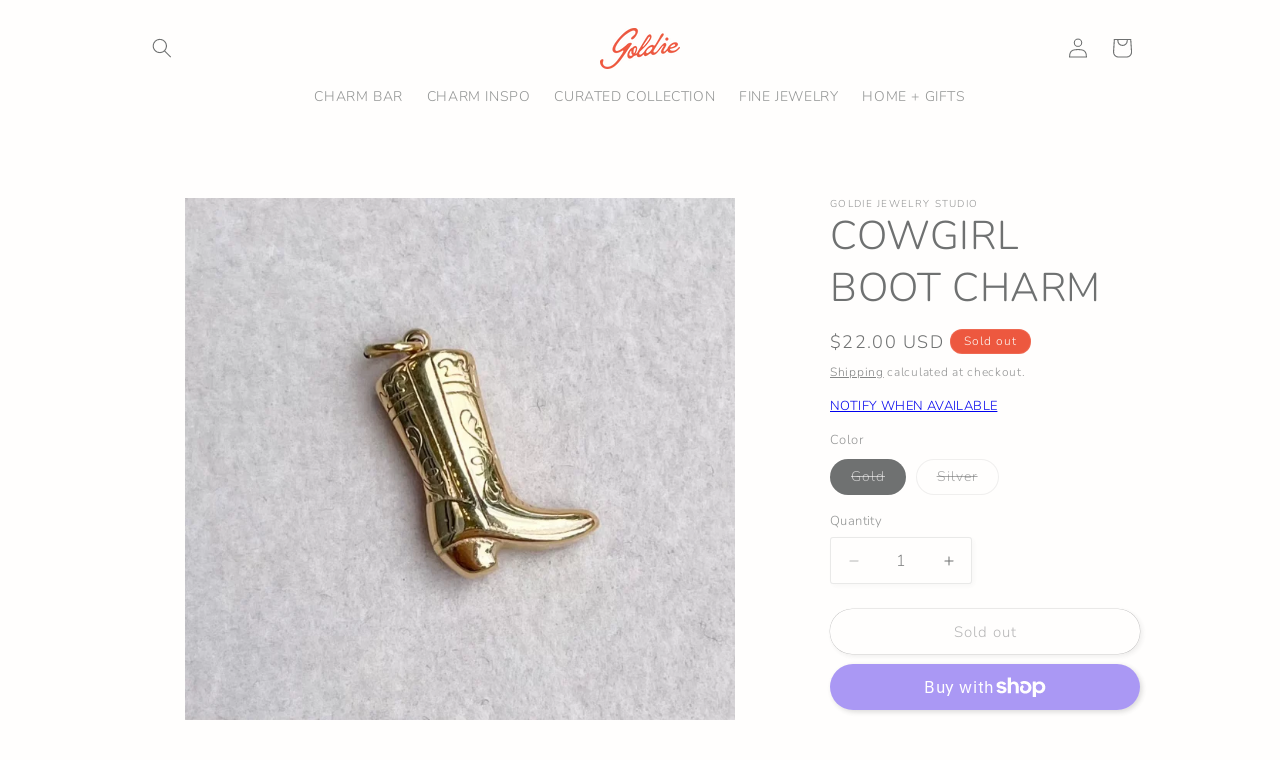

--- FILE ---
content_type: text/javascript
request_url: https://shopgoldiestudio.com/cdn/shop/t/6/assets/beae.base.min.js?v=150603157171141968071742923448
body_size: 23013
content:
eval(function(p,a,c,k,e,r){e=function(c){return(c<a?'':e(parseInt(c/a)))+((c=c%a)>35?String.fromCharCode(c+29):c.toString(36))};if(!''.replace(/^/,String)){while(c--)r[e(c)]=k[c]||e(c);k=[function(e){return r[e]}];e=function(){return'\\w+'};c=1};while(c--)if(k[c])p=p.replace(new RegExp('\\b'+e(c)+'\\b','g'),k[c]);return p}('(()=>{if(k.cV){I}k.8N=N.B(\'2Q.f-2Q--cW\');A 3U(1g){1C.id=cX();1C.1g=1g||{};1C.8O={3z:{5F:/(3z\\.2Z|hD\\.be|3z-cY\\.2Z)\\/(cZ\\?(.*&)?v=|v\\/|u\\/|8P\\/?)?(hE\\?d0=(.*)|[\\w-]{11}|\\?hF=(.*)&d0=(.*))(.*)/i,1g:{5G:1g.4w||0,d1:1g.4w||0,hG:1,4Y:1g.aN||1,2L:1g.2L||0,hH:1g.d2||1,fs:1,8Q:0,hd:1,hI:\'hJ\',hK:1,hL:1,3A:1g.3A},7A:8,Q:\'3o\',1D:\'4x://49.3z.2Z/8P/$4\'+(1g.2L?\'?hM=$4\':\'\'),4y:\'4x://1c.3z.2Z/hN/$4/hO.6w\'},3B:{5F:/^.+3B.2Z\\/(.*\\/)?([\\d]+)(.*)?/,1g:{5G:1g.4w||0,aO:1g.4w||0,4Y:1g.aN||1,hd:1,2L:1g.2L||0,hP:1,hQ:1,hR:0,d3:1,d4:1g.d5||0},7A:3,Q:\'3o\',1D:\'//2p.3B.2Z/1O/$2\'},d6:{5F:/(hS\\.am|d6\\.2Z)\\/p\\/([a-hT-hU-hV-]+)\\/?/i,Q:\'1E\',1D:\'//$1/p/$2/6x/?4Z=l\'},hW:{5F:/(5H\\.)?8R\\.([a-z]{2,3}(\\.[a-z]{2})?)\\/(((5H\\/(hX\\/(.*)\\/)?@(.*),(\\d+.?\\d+?)z))|(\\?ll=))(.*)?/i,Q:\'3o\',1D:A(1Y){I(\'//5H.8R.\'+1Y[2]+\'/?ll=\'+(1Y[9]?1Y[9]+\'&z=\'+2g.38(1Y[10])+(1Y[12]?1Y[12].K(/^\\//,\'&\'):\'\'):1Y[12]+\'\').K(/\\?/,\'&\')+\'&d7=\'+(1Y[12]&&1Y[12].3a(\'hY=c\')>0?\'hZ\':\'8P\'))}},i0:{5F:/(5H\\.)?8R\\.([a-z]{2,3}(\\.[a-z]{2})?)\\/(5H\\/i1\\/)(.*)/i,Q:\'3o\',1D:A(1Y){I(\'//5H.8R.\'+1Y[2]+\'/5H?q=\'+1Y[5].K(\'i2=\',\'q=\').K(\'aP=1\',\'\')+\'&d7=8P\')}}};1C.aQ={3o:\'<3o id="\'+1C.id+\'" \'+(1g.Z?\'Z="\'+1g.Z+\'" \':\'\')+(1g.1h?\'1h="\'+1g.1h+\'" \':\'\')+\'i3="5G;d3" L="{{L}}" 27="6y"></3o>\',1O:\'<1O id="\'+1C.id+\'" \'+(1g.Z?\'Z="\'+1g.Z+\'" \':\'\')+(1g.1h?\'1h="\'+1g.1h+\'" \':\'\')+(1g.2L?\'2L \':\'\')+(1g.4Y?\'4Y\':\'\')+(1g.4w?\'d8 5G aO \':\'\')+\'i4="i5" aR="{{aR}}" 27="6y">\'+\'<3D L="{{L}}" Q="{{4z}}" />\'+\'i6, d9 i7 i8\\\'t i9 ia ib, <a 2q="{{L}}">ic</a> ie cZ 5I d9 ig 1O 2p!\'+\'</1O>\',1E:\'<1c \'+(1g.Z?\'Z="\'+1g.Z+\'" \':\'\')+(1g.1h?\'1h="\'+1g.1h+\'" \':\'\')+\'L="{{L}}" 27="6y">\'}}A cX(){A 4A(){I(((1+2g.ih())*ii)|0).30(16).8S(1)}I 4A()+4A()+\'-\'+4A()+\'-\'+4A()+\'-\'+4A()+\'-\'+4A()+4A()+4A()}3U.5J.da=A(3F){1o aS=[];3b(1o p in 3F){aS.6z(db(p)+\'=\'+db(3F[p]))}I aS.5K(\'&\')};3U.5J.4z=A(1D,1Y,1g){if(!1D){I}1g=1g||\'\';if(1V 1g===\'5L\'){1g=1C.da(1g)}3b(1o 2y in 1Y){1o 1m=1Y[2y];1D=1D.K(W 5M(\'\\\\$\'+2y,\'gi\'),1m||\'\')}if(1g.1F){1D+=(1D.3a(\'?\')>0?\'&\':\'?\')+1g}I 1D};3U.5J.dc=A(3F){if(!3F.Q){I\'\'}51(3F.Q){1d\'1E\':1d\'3o\':I 1C.aQ[3F.Q].K(/\\{\\{L\\}\\}/gi,3F.L||\'\');1d\'1O\':I 1C.aQ[3F.Q].K(/\\{\\{L\\}\\}/gi,3F.L).K(\'{{4z}}\',3F.4z||\'\').K(\'{{aR}}\',3F.4y||\'\');7B:I\'\'}};3U.5J.aT=A(1D,Q,4B){1o dd={3z:\'?3c\',1O:\'#t\',3B:\'#t\'};1o 8T;if(!(8T=dd[Q])){I 1D}1o 7C=8T.8S(0,1);1o 2y=8T.8S(1);1o aU=1D.3V(7C);1o de=aU[0];1o 1g=aU[1]||\'\';1o 4a=W df(1g);4a.dg(2y,Q==\'3B\'?\'ij\'+4B+\'s\':4B);I de+7C+4a.30()};3U.5J.4C=A(){1o 2n={};1o L=1C.1g.L;1o 3c=1C.1g.3c;1o 3A=1C.1g.3A;if(!L){I 1J}2n.L=L;1o 7D;if((7D=L.1K(/\\.(ik|il|dh|im)((\\?|#).*)?$/i))){2n.Q=\'1O\';2n.4z=\'1O/\'+(7D[1]===\'dh\'?\'io\':7D[1]);1o 4B=(3c?3c:\'\')+(3A?\',\'+3A:\'\');2n.L=1C.aT(2n.L,\'1O\',4B)}J if(L.1K(/(^h:1E\\/[a-ip-9+/=]*,)|(\\.(jp(e|g|eg)|6A|5N|di|dj|1W|iq)((\\?|#).*)?$)/i)){2n.Q=\'1E\'}J if(L.1K(/\\.(ir)((\\?|#).*)?$/i)){2n.Q=\'3o\'}J{3b(1o 6B in 1C.8O){1o 3p=1C.8O[6B];1o 1Y=L.1K(3p.5F);if(!1Y){5O}2n.Q=3p.Q;2n.1A=6B;1o aV={};if(3p.7A&&1Y[3p.7A]){1o 4a=1Y[3p.7A];if(4a[0]==\'?\'){4a=4a.8S(1).3V(\'"\')[0]}4a=W df(4a);4a.1a(A(1m,2y){if(1m){aV[2y]=it(1m.K(/\\+/g,\' \'))}})}1o 1g=1C.dk(3p.1g,aV);1o 1D=1V 3p.1D===\'A\'?3p.1D.dl(1C,1Y,1g):1C.4z(3p.1D,1Y,1g);1o 4y=1V 3p.4y===\'A\'?3p.4y.dl(1C,1Y,1g):1C.4z(3p.4y,1Y);if(4y){2n.4y=4y}if(6B===\'3z\'){1D=1D.K(/&t=((\\d+)m)?(\\d+)s/,A(1K,6C,m,s){I\'&3c=\'+(m?29(m,10)*60:0+29(s,10))})}J if(6B===\'3B\'){1D=1D.K(\'&%23\',\'#\')}if(1D){3c&&(1D=1C.aT(1D,6B,3c));2n.L=1D}}}if(!2n.Q){I 1J}2n.2z=1C.dc(2n);I 2n};3U.5J.dk=A(aW,aX){if(!aW){I{}}1o aY=2D.3G(2D.6D(aW));6E.aZ(aX).1a((2y)=>{aY[2y]=aX[2y]});I aY};k.3U=3U;b 8U=(A(){j 1e=\' \';b 6F=A(1L,R={55:\'56\',8V:\'8W\',Z:\'dm\',1i:{},7E:1P,b0:1P,3W:\'\',id:\'\'}){j 3H=N.31(\'1B\'),1Z=N.31(\'1B\'),6G=R?.id??R?.3W??\'\';6G=`f-1M-1Z--3I f-dn-57 dn-${6G}${1e}f-8X-57 8X-${6G}${1e}${6G}`;3H.3X(1Z);3H.b1=\'f-1M-1Z f-33 f-1L-3H\';1Z.b1=6G;1Z.1k(\'h-55\',R?.55??\'56\');1Z.1k(\'h-55-do\',R?.8V??\'8W\');1Z.M=`${R.b0?\'<1i Q="1j/b2">\'+R.b0+\'</1i>\':\'\'}<1B 1H="f-b3"><1B 1H="f-iu"><1B 1H="f-dp f-iv-6C">${1V 1L===\'4D\'?1L:1L.M}</1B><1I 1H="f-dq"is="7F-1I"6H-7G="iw"><1W dr="ix"58-Z="2"ds="1J"Z="24"1h="24"5P="0 0 24 24"><3q d="iy.dt 6.du 6.dv 17.iz.dt 17.iA 6.dv 6.du"58="59"></3q></1W></1I></1B></1B>`;N.2Q.3X(3H);1Z.1q(\'34\',(e)=>{if(e.1f.2R(\'.f-dq\')||e.1f.C.4b(\'f-1M-1Z--3I\')||e.1f.C.4b(\'f-b3\')){7H()}});2h(()=>{N.2Q.1i.8Y=\'1Q\';N.3Y.1i.8Y=\'1Q\'},6I);I W 6J((4E)=>{if(!k.dw){k.dw={}}if(!k.dx){k.dx={6K:{iB:\'4x://\'+k.5Q.dy,dz:\'/\'}}}5R.3e(3H.1u(\'2o\')).1a((7I)=>{b 8Z=N.31(\'2o\');5R.3e(7I.6L).1a((4F)=>{8Z.1k(4F.1A,4F.1m)});b dA=N.iC(7I.M);8Z.3X(dA);7I.2a.b4(8Z,7I)});j 90=0,b5=0,b6=3H.1u(\'2o, 2M\'),91=()=>{2h(()=>{1Z.C.D(\'2i\');1Z.B(\'.f-b3\').1i.4c(\'--f-1Z-Z\',R?.Z??\'dm\');if(R.7E&&1V R.7E==\'A\'){R.7E(1Z)}if(1V 4E===\'A\'){4E(1Z)}},1w)};if(b6.1F){5R.3e(b6).1a(el=>{if(el.E(\'L\')||(el.E(\'2q\')&&el.E(\'8Q\')===\'dB\')){b dC=dD.dE.5S(\'iD\')&&!dD.dE.5S(\'iE\');if(dC){el.E(\'8Q\')===\'dB\';j 2q=el.E(\'2q\');if(2q){el.1k(\'2q\',el.E(\'2q\')+(2q.3a(\'?\')?\'&\':\'?\')+\'be=2\')}}90++;el.1q(\'6M\',()=>{b5++;if(b5===90){91()}})}});if(90==0){91()}}J{91()}})};b 7H=A(){N.1u(\'.f-1M-1Z--3I\').1a((1Z)=>{1Z.C.1b(\'2i\');2h(()=>{N.2Q.dF(1Z.2a);N.2Q.1i.8Y=\'\';N.3Y.1i.8Y=\'\'},6I)})};b 4d=A(dG,Q){j 6N=N.31(\'1B\');6N.id=\'f-1M-2A\';j 2j=\'<1W 6O="5a://49.6P.6Q/4e/1W" 1H="f-1M-2A-2j-1W" 2r="2N" 5P="0 0 24 24" 58="59"><3q 58-iF="92" 58-iG="92" 58-Z="2" d="iH iI-1v-4h-iJ-4h.iK iL 9 0 11-18 0 9 9 0 iM iN" /></1W>\';if(Q==\'5T\'){6N.C.D(\'f-1M-2A-5T\');2j=\'<1W 1H="2j 2j-iO f-1M-2A-2j-1W" 6H-1Q="V" ds="1J" 6O="5a://49.6P.6Q/4e/1W" 5P="0 0 12 9" 2r="2N"><3q 2r-5b="5c" 93-5b="5c" d="iP.35.iQ.5.5 0 94.iR.iS-6.77 6.iT.5.5 0 94-.iU-.iV.iW 4.iX.5.5 0 11.dH-.iY.iZ 3.j0 6.41-6.j1.5.5 0 94.j2-.j3-.j4" 2r="59" ></3q></1W>\'}J if(Q){6N.C.D(\'f-1M-2A-2B\');2j=\'<1W 1H="f-1M-2A-2j-1W" Z="15" 1h="14" 5P="0 0 15 14" 2r="2N" 6O="5a://49.6P.6Q/4e/1W"><3q 2r-5b="5c" 93-5b="5c" d="j5.5 j6.5 10.dI 11.dJ 14 7.5 j7.dK 14 0.5 10.dI 0.5 j8.5 3.dL 3.dK 0 7.5 j9.dJ 0 14.5 3.dL 14.5 ja.5 13.jb.dM 13.dN 13.b7 10.dO 13.b7 jc.b7 3.dP 10.dM 0.dQ 7.5 0.jd.dR 0.dQ 1.b8 3.dP 1.b8 je.b8 10.dO 4.dR 13.dN 7.5 13.jf" 2r = "59" 2r-7J="0.75"></3q><3q 2r-5b="5c" 93-5b="5c" d="jg.95 3.jh.95 3.ji 7.jj 2.dS 7.dT 2.jk.jl 2.dS 6.b9 3.jm 6.b9 3.jn.b9 3.jo 7.jq 4.dU 7.dT 4.jr.jt 4.dU 8.95 3.ju 8.95 3.jv" 2r="59" 2r-7J="0.75"></3q><3q d="jw.96 5.jx.96 5.dV 7.dW 5.dX 7.jy 5.jz.jA.dY 5.dX 8.ba 5.dV 8.ba 5.jB.jC.ba 11.dZ 7.dY 11.e0 7.jD 11.jE.jF.dW 11.e0 6.96 11.dZ 6.96 10.jG.jH" 2r="59" 2r-7J="0.75"></3q></1W>\'}6N.M=\'<1B id="f-1M-2A-2j">\'+2j+\'</1B><1B id="f-1M-2A-6R"></1B>\';N.2Q.3X(6N);j $6R=N.B(\'#f-1M-2A-6R\');j $2A=N.B(\'#f-1M-2A\');if($2A&&$6R){$6R.M=dG;$2A.C.D(\'f-1M-2A-3r\');$2A.1i.4c(\'--f-7K-Z\',$6R.e1+50+\'5U\');2h(()=>{$2A.C.1b(\'f-1M-2A-3r\');2h(()=>{$2A.1b()},6I)},jI)}};b 5d=A(R){I W 6J(4E=>{if(!R.1D){bb(R,R.2z,4E)}J{k.5e(R.1D).2O((1l)=>{1l.1j().2O((2z)=>{bb(R,2z,4E)})})}})};A bb(R,2z,bc){2z=2z.K(/(L|2q)="\\/\\//g,\'$1="4x://\').K(\' f-2E-jJ\',\'\');j 5V=[];j 7L={"e2":jK,"e3":"56","e4":""};jL{7L=2D.3G(2z.1K(/<2o ([^>]*)id="f-jM"([^>]*)>([^>]*)<\\/2o>/)?.[3])}e5(e){}2z=2z.K(/<2o ([^>]*)L="([^"]*)"([^>]*)>\\s*<\\/2o>/g,(...m)=>{if(5V.3a(m[2])===-1&&(m[0].3a(\'f-bd-97-js\')>-1||m[2].3a(\'jN.f.2Z/jO/js-jP/e6.jQ.js\')>-1)){5V.6z(\'<2o Q="1j/6S" L="\'+m[2]+\'"></2o>\')}I\'\'});j 6T=N.31(\'1B\'),4G=N.31(\'3o\');6T.1k(\'1i\',`4H:jR;7M:-jS;3Z:-jT;7J:0;`);N.2Q.3X(6T);4G.L=\'e7:e8\';4G.1k(\'1i\',\'jU: 2N;Z: e9;1h: e9;7J: 0;4H: jV;\');6T.3X(4G);4G.7N.3Y.M=2z;j 7O=\'\';j 98=4G.7N.B(\'#f-bd-97-b2\')?.6U??\'\';4G.7N.1u(\'.f-2E\').1a((2E)=>{7O+=2E.6U.K(/<2o ([^>]*)L="([^"]*)"([^>]*)>\\s*<\\/2o>/g,\'\')});4G.7N.1u(\'2M\').1a((2M)=>{if(2M.E(\'2q\').1K(/jW.jX.2Z/)){98=2M.6U+98}});if(k.8N){b 9b=4G.7N.B(\'#f-bd-97-js\');if(9b&&9b.6U){5V=5V.5W((L)=>L?.3a(\'e6\')==-1);5V.6z(9b.6U.K(/¤/g,\'&\'))}}j ea=`<1i Q="1j/b2">.f-dp 1B.jY--3I{jZ:5X!k0}${7L.e4}</1i>`;if(!7O){7O=`<p 1i="1j-eb: 56; k1: k2 0;">${k.5Q.2q===\'e7:e8\'?\'k3 k4 ec cW O k5 ed 5d 1L!\':"k6 7P 4I 9c\'s k7 in ed 5d 1L!"}</p>`}if(!R.55){R.55=7L.e3}if(!R.Z){R.Z=7L.e2+\'5U\'}j 1Z=6F(ea+98+7O+5V.5K(\'\'),R);6T.2a.dF(6T);1Z.2O(el=>{k.2s(W ee(\'ef\'));if(1V bc===\'A\'){bc(el)}})}I{6F:6F,7H:7H,4d:4d,5d:5d}})();k.3J=8U;k.k8=A(h){\'k9 ka\';j 9d=1P,9e=1P,9f=1P,eh=h.el.1u(\'.f-U:7P([h-9g])\');if(h.ei){9f=k.bf(\'h\',h.ei)}if(h.ej){9d=k.bf(\'h\',h.ej)}if(h.ek){9e=k.bf(\'h\',h.ek)}eh.1a((U)=>{U.1k(\'h-9g\',\'V\');j 1T=U.B(\'.f-U-1L\'),bg=U.B(\'.f-U-3K\'),22=[...bg.5Y],5f=U.B(\'.f-U-4Y-6V\'),2F=U.B(\'.f-U-2F-6V\'),4J=5R.3e(U.1u(\'.f-U-2F[h-1U]\')).5W((1p)=>1p.2R(\'.f-U\')===U),6W=U.B(\'.f-U-2F-bh\'),5g=5R.3e(U.1u(\'.f-U-7Q-3Z\')).5W((1p)=>1p.2R(\'.f-U\')===U),5h=5R.3e(U.1u(\'.f-U-7Q-7R\')).5W((1p)=>1p.2R(\'.f-U\')===U),7S=U.B(\'.f-U-5i\'),1n=0,4K=-1,6X=k.5j<=5k,4f=0,2S=0,9h=1J,bi=0,bj=0,em=22[0]&&en(22[0]).bk(\'bl-kb-eb\')===\'56\'?\'1p\':\'97\',2t={4g:1J,7T:1P,7U:0,7V:h.kc||5},eo=1J;b bm=5f.2R(\'.f-U\');if(5f&&bm!==U){5f=1P}if(2F&&2F.2R(\'.f-U\')!==U){2F=1P}if(!bg){I}A 9i(bn){6X=k.kd<=5k;if(!6X){4f=h?.4f??1}J{4f=h?.ke??1}j 9j=6X?h.kf:h.9j;2S=em===\'1p\'||9j?22.1F:2g.bo(22.1F/4f);if(bn&&2F){j 7W=\'\';if(9j){22.1a((2b,i)=>{j 7X=2b.B(\'1c\'),ep=7X?7X.E(\'3f\'):1P,eq=7X?7X.E(\'L\'):1P;j 2j=\'\';b Q=2b.E(\'Q\');if(Q){51(Q.bp()){1d\'1O\':1d\'kg\':2j=`<1W 6O="5a://49.6P.6Q/4e/1W"2r="2N"1H="2j 2j-9k"5P="0 0 10 14"><3q 2r="59"2r-5b="5c"d="kh.ki.kj 1 0 0 0 0 1.kk.kl 1 0 0 0 1.km.kn.54 7.ko 1 0 0 0-.kp-1.kq"93-5b="5c"/></1W>`;1s;1d\'er\':1d\'kr\':2j=`<1W 6O="5a://49.6P.6Q/4e/1W"2r="2N"1H="2j 2j-3d-er"5P="0 0 18 21"><3q 2r="59"d="m7.68 20.ks-6.4-3.es.71 2.71 0 0 1 0 14.kt-7.ku.72 2.72 0 0 1 1.kv-2.kw.4-3.kx.52 2.52 0 0 1 2.ky-.kz.4 3.kA.72 2.72 0 0 1 18 6.kB.kC.71 2.71 0 0 1-1.kD 2.kE-6.4 3.es.54 2.54 0 0 1 9 kF.54 2.54 0 0 1-1.32-.kG.dH 2.kH-6.4 3.9a.71.71 0 0 0-.kI.kJ.kK.71.71 0 0 0 .32.kL 18.kM-7.kN.77 1.77 0 0 1 .kO-1.kP.kQ-3.kR.28 2.kS.52.52 0 0 0-.kT-.kU"/></1W>`;7B:1s}}7W+=`<1I 6H-7G="et"Q="1I"1H="f-U-2F"h-1U="${i}">${2j?`<2G 1H="f-kV">${2j}</2G>`:\'\'}<1c L="${eq || \'/kW/9l.5N\'\n                                }"Z="64"1h="64"3f="${ep || \'9c kX\'\n                                }"27="6y"/></1I>`})}J{3b(j i=0;i<2S;i++){7W+=`<1I 6H-7G="et"Q="1I"1H="f-U-2F"h-1U="${i}"><2G>${i+1}</2G></1I>`}}7W+=`<1B 1H="f-U-2F-bh"><2G>1/${2S}</2G></1B>`;2F.M=7W;4J=5R.3e(U.1u(\'.f-U-2F[h-1U]\')).5W((1p)=>1p.2R(\'.f-U\')===U);6W=U.B(\'.f-U-2F-bh\');4J.1a((1I)=>{1I.7Y=()=>{bq(29(1I.E(\'h-1U\')))}})}if(bn){if(9f){9f({el:h.el,h:h,U:U,22:22,2F:2F,4J:4J,5g:5g,5h:5h,22:22})}if(7S){7S.1i.Z=1w*(4f/22.1F)+\'%\'}}40()}A 40(){if((!6X&&h.55===\'8X\')||(6X&&h.8V===\'8X\')){I}b 5l=22[1n];if(!5l){I}if(5l.E(\'h-6x-id\')){b 2E=h.el.2R(\'2E.f-2E\');2E&&2E.2s(W 2H(\'kY\',{2c:{id:5l.E(\'h-6x-id\')},3g:V,6Y:V,kZ:1J}))}2t.7U=0;2t.7T=W 42().4i();U.1i.4c(\'--1M-5i\',0);j 5m=()=>{br();if(h.7Z!==\'80\'){b eu=en(1T).l0===\'l1\';b 3Z=1n*(1T.bs/2S);1T.81({3Z:eu?-3Z:3Z,82:\'83\'})}if(9e&&4K!==1n){j bt=9e({el:h.el,h:h,U:U,ev:5l,5l:22[4K],1M:1n,5n:4K,2F:2F,4J:4J,5g:5g,5h:5h,22:22,5Z:5Z});if(6Z!==bt){bt()}}};if(9d&&h.7Z===\'80\'){j 9m=9d({el:h.el,h:h,U:U,22:22,ev:5l,5l:22[4K],1M:1n,5n:4K});if(6Z!==9m&&9m.l2===6J){9m.2O(5m)}J{5m()}}J{5m()}if(1n!==4K){U.1k(\'h-84\',1n<4K?\'3Z\':\'7R\')}4K=1n;U.1i.4c(\'--1M-5i\',20);bm.1i.4c(\'--4Y-6V-1h\',`${5f.3t}5U`)}A ew(){if(h.5o.1m===\'43\'){I}if(!2t.7T||2t.4g!==V){2t.7T=W 42().4i()}if(2t.4g===V){2t.7U=W 42().4i()-2t.7T;if(2t.7U>=2t.7V*36&&U.E(\'h-bu-5G\')!==\'V\'){if(1n<2S-1){1n=1n+1;40()}J{1n=0;40()}}J{j 7V=29(U.E(\'h-1O-l3\')??2t.7V),5i=2g.92(1w*(2t.7U/(7V*36)))+20;U.1i.4c(\'--1M-5i\',5i<1w?5i:1w);if(5i>1w&&U.E(\'h-bu-5G\')){eo=V;U.3h(\'h-bu-5G\')}}}}A 85(){if(1n>0){1n=1n-1;40()}J{if(h.70){1n=2S-1;40()}}}A 5Z(e){if(1n<2S-1){1n=1n+1;40()}J{if(h.70){1n=0;40()}}}A br(){if(1n<0||1n>=22.1F){1n=0}j ex=U.1i.bk(\'--5n-1h\');U.1i.4c(\'--5n-1h\',\'5X\');22.1a((2b,1U)=>{if(h.7Z===\'80\'){if(1U===1n){2b.C.D(\'2i\');if(2b.3t>0){U.1i.4c(\'--5n-1h\',2b.3t+\'5U\')}}J{2b.C.1b(\'2i\')}}J{if(2b.3u>0&&2b.61>=1T.3i*0.99&&2b.61+2b.3u<=1T.3i+1T.3u*1.94){2b.C.D(\'2i\');if(2b.3t){U.1i.4c(\'--5n-1h\',2b.3t+\'5U\')}}J{2b.C.1b(\'2i\')}}});if(U.1i.bk(\'--5n-1h\')===\'5X\'){U.1i.4c(\'--5n-1h\',ex)}4J.1a((el)=>{if(el.E(\'h-1U\')===1n.30()){el.C.D(\'2i\');if(el.2a.3u>el.2a.3t){if(el.2a.3i>el.61-el.3u){el.2a.81({82:\'83\',3Z:el.61-el.3u})}J if(el.2a.3i+el.2a.3u<el.61+el.3u){el.2a.81({82:\'83\',3Z:el.61+el.2a.3u-el.3u})}}J{if(el.2a.ey>el.9n-el.3t){el.2a.81({82:\'83\',7M:el.9n-el.3t})}J if(el.2a.ey+el.2a.3t<el.9n+el.3t){el.2a.81({82:\'83\',7M:el.9n+el.2a.3t-el.3t})}}}J{el.C.1b(\'2i\')}});if(6W){6W.M=\'<2G>\'+(1n+1)+\'/\'+2S+\'</2G>\'}if(1n===0&&!h.70){5g.1a((el)=>el.C.D(\'2k\'))}J{5g.1a((el)=>el.C.1b(\'2k\'))}if(1n===2S-1&&!h.70){5h.1a((el)=>el.C.D(\'2k\'))}J{5h.1a((el)=>el.C.1b(\'2k\'))}if(5f){if(2S===1){5f.1i.4L=\'2N\'}J{5f.1i.4L=\'\'}}}A bq(1f){if(1f>=0&&1f<=2S){1n=1f;40()}J if(1f<0){if(h.70){1n=22.1F-2g.38(4f)}J{1n=0}40()}J{if(h.70){1n=0}J{1n=22.1F-2g.38(4f)}40()}}k.1q(\'l4\',A(){9i(1J)});j bv=0;k.1q(\'ef\',A(){ez(bv);bv=2h(()=>{9i(1J)},bw)});U.1q(\'1n\',(e)=>{22.1a((2b,1U)=>{if(2b.E(\'h-6x-id\')==e.2c.id){bq(1U)}})});U.1q(\'9o\',(e)=>{e.bx();I V},{by:1J});1T.1q(\'bl\',(e)=>{if(h.7Z===\'80\'||9h){I}j 84=bi<e.62.3i?\'7R\':\'3Z\';U.1k(\'h-84\',84);bi=e.62.3i;j bz=[],86=e.62.3u/4f;3b(j i=0;i<2g.bo(4f);i++){bz.6z([e.62.3i+i*86+86*0.3,e.62.3i+i*86+86*0.7])}22.1a((2b)=>{j bA=2b.61+2b.3u/2;if(bz.5W((bB)=>bA>=bB[0]&&bA<=bB[1]).1F>0){2b.C.D(\'2i\')}J{2b.C.1b(\'2i\')}});j 9p=1/2S,9q=e.62.3i/e.62.bs;if(2g.92(9q/9p)!==1n){1n=84===\'7R\'?2g.bo(9q/9p):2g.38(9q/9p);4J.1a((el)=>{if(el.E(\'h-1U\')===1n.30()){el.C.D(\'2i\')}J{el.C.1b(\'2i\')}});if(6W){6W.M=\'<2G>\'+(1n+1)+\'/\'+2S+\'</2G>\'}}if(7S){7S.1i.Z=1w*((1T.3i+1T.3u)/1T.bs)+\'%\'}ez(bj);bj=2h(br,bw)});1T.1q(\'l5\',(e)=>{if(h.5o.1m===\'43\'){I V}9h=V;2t.4g=1J;j 9r=e.63,65=0,3i=1T.3i||0;1T.1i.bC=\'2N\';1T.1i.eA=\'2N\';N.eB=(e)=>{65=e.63-9r;if(65>0&&1n===0){9r=e.63}if(65<0&&1n===2S-1){9r=e.63}1T.3i=3i-65};N.eC=(e)=>{9h=1J;N.eB=1P;N.eC=1P;if(65>50&&1n>0){85()}J if(65<-50&&1n<2S-1){5Z()}J if(1T.1i.bC){1T.1i.bC=\'\';1T.1i.eA=\'\'}if(h.4w){2t.4g=V}};e.9s();e.bx();I 1J});1T.1q(\'eD\',(e)=>{2t.4g=1J});1T.1q(\'eE\',(e)=>{if(h.4w){2t.4g=V}});if(h.7Z===\'80\'){j 9t=0,9u=(e)=>{j 9v=20;if(2g.eF(e.bD)>9v){if(e.bD<9v){85()}J if(e.bD>9v){5Z()}1T.87(\'9o\',9u);2h(()=>1T.1q(\'9o\',9u,{by:1J}),36);e.9s()}e.bx();I 1J};1T.1q(\'eD\',(e)=>{9t=e.l6[0].63;2t.4g=1J});1T.1q(\'eE\',(e)=>{2t.4g=V;if(9t<e.eG[0].63-50){85()}J if(9t>e.eG[0].63+50){5Z()}});1T.1q(\'9o\',9u,{by:1J})}5g.1a((1I)=>{1I.7Y=85});5h.1a((1I)=>{1I.7Y=5Z});if(h.4w){2t.4g=V;eH(ew,36)}9i(V)})};A bE(88){I W 6J((4E)=>{if(N.B(88)){I 4E(N.B(88))}b 66=W bF((l7)=>{if(N.B(88)){66.l8();4E(N.B(88))}});66.89(N.2Q,{bG:V,eI:V})})}k.l9=bE;b 9w=A(h){b 4M=N.1u(\'.f-x-4M\');b bH=[];if(k?.67&&k?.67?.1F){k.67.1a((67,1U)=>{k.eJ(67)})}A eK(3H,h){j 69=3H.B(\'.f-4M-6V\'),9x=69?.E(\'h-f-4M-3e\'),8a=69?.E(\'h-f-4M-O\'),eL=69?.E(\'h-f-la-lb\'),eM=69?.E(\'h-f-3r-eN\')===\'V\'?V:1J;if(9x&&8a){if(8a&&W 42().4i()>W 42(8b(9x)).4i()){j 3L=8b(8a.lc());if(3L!=\'ld 42\'){b eO=eH(()=>{b eP=W 42().4i();b 5p=3L.4i()-eP;j 4B={eN:2g.38(5p/(36*60*60*24*7)),8c:eM?2g.38((5p%(36*60*60*24*7))/(36*60*60*24)):2g.38(5p/(36*60*60*24)),9y:2g.38((5p%(36*60*60*24))/(36*60*60)),9z:2g.38((5p%(36*60*60))/(36*60)),9A:2g.38((5p%(36*60))/36)};b 2y=6E.aZ(4B);2y.eQ((x)=>{j 1f=3H.B(\'.f-4M-\'+x+\'>.f-4M-3v\');if(1f){j 6a=29(1f.E(\'3v\'));j 5q=4B[x]<0?0:4B[x];if(6a!==5q){if([\'9y\',\'9z\',\'9A\'].5S(x)){6a=6a<10?\'0\'+6a:6a;5q=5q<10?\'0\'+5q:5q}b eR=5q.30().3V(\'\');b eS=6a.30().3V(\'\');b bI=1f.1u(\'.3v\');b eT=eR.eQ((6b,1U)=>{j 8d=\'\';if(1U==0&&6b==0){8d=\'f-8d-le\'}if(6b!==eS[1U]){if(bI[1U]){bI[1U].C.D(\'1y\')}I(\'<2G 1H="3v bJ \'+8d+\'">\'+6b+\'</2G>\')}J{I(\'<2G 1H="3v \'+8d+\'">\'+6b+\'</2G>\')}}).5K(\'\');2h(()=>{1f.M=eT;1f.3t;1f.1u(\'.3v.bJ\').1a((6b)=>{6b.C.1b(\'bJ\')})},1w)}1f.1k(\'3v\',5q)}});if(5p<0){if(eL==\'eU\'||k.8N){b O=8b(8a);b 3e=8b(9x);b bK=W 42().4i()+2g.eF(O.4i()-3e.4i());if(bK>0){3L=W 42(bK)}J{bL()}}J{bL()}I}A bL(){eJ(67[2y]);if(69&&h?.5o?.1m!==\'43\'){69.1i.4L=\'2N\'}}},36);bH.6z(eO)}}A 8b(3L){if(/^\\d{4}\\/\\d{1,2}\\/\\d{1,2} \\d{2}:\\d{2}[+-]\\d{2}(:?\\d{2})$/.eV(3L)){j 8e=3L.lf(\'/\',\'-\');if(/\\+\\d{2}:\\d{2}$/.eV(8e)){8e=8e.K(/(\\+\\d{2}):(\\d{2})$/,\'$1$2\')}b 2n=W 42(8e.K(/(\\d{4})-(\\d{1,2})-(\\d{1,2}) (\\d{2}):(\\d{2})(?:\\:(\\d{2}))?([+-]\\d{4})/,(1K,eW,9B,8c,9y,9z,9A=\'lg\',eX)=>{9B=9B.eY(2,\'0\');8c=8c.eY(2,\'0\');I`${eW}-${9B}-${8c}T${9y}:${9z}:${9A}${eX}`}));I 2n}J{I W 42(3L)}}}}4M.1a(A(eZ,1U){eK(eZ,h)});k.67=bH};bE(\'.f-x-4M\').2O(A(lh){9w()});k.9w=9w;N.1q(\'li\',A(){b 9C=N.1u(\'.f-3w-6V > [5d="V"]\');if(9C&&9C.1F){9C.1a(A(1I){1I.7Y=A(e){e.9s();b 1L=W 3U({L:1I.E(\'2q\')});8U.6F(1L.4C())}})}});A 44(t){b 73=N.B(\'.f-43#f-43\');if(!73){I t}A n(t,e){I f0 0===t?e:t}A o(t,e,o,i){if(((e=n(e,2)),(o=n(o,\',\')),(i=n(i,\'.\')),bM(t)||1P==t))I 0;j r=(t=(t/1w).f1(e)).3V(\'.\');I r[0].K(/(\\d)(?=(\\d\\d\\d)+(?!\\d))/g,\'$1\'+o)+(r[1]?i+r[1]:\'\')}j i=\'\',r=/\\{\\{\\s*(\\w+)\\s*\\}\\}/,a=k.5r;51(a?.1K(r)?.[1]){1d\'6c\':i=o(t,2);1s;1d\'bN\':i=o(t,0);1s;1d\'bO\':i=o(t,2,\'.\',\',\');1s;1d\'bP\':i=o(t,2,\' \',\',\');1s;1d\'bQ\':i=o(t,2,\' \',\'.\');1s;1d\'bR\':i=o(t,0,\'.\',\',\');1s;1d\'bS\':i=o(t,0,\' \');1s;1d\'bT\':i=o(t,2,"\'",\'.\')}i=i.K(/\\./g,\'\').K(/\\\'/g,\'\').K(/\\,/g,\'\');I lj(i)}A 6d(1R){j 4N=1V 1R!=\'4D\'?1R.30():1R;b 73=N.B(\'.f-43#f-43\');if(!73){I 4N}A 6e(1m,7C){I 1m.3V(7C).5K(\'\')}j a=k.5r;j 3x=0;if(!a||!4N)I 3x;j r=/\\{\\{\\s*(\\w+)\\s*\\}\\}/;j f2=a.1K(r)?.[1];51(f2){1d\'6c\':1d\'bO\':{j 3M=6e(4N,\',\');3x=2u(3M.K(\'.\',\'\'))*1w;1s}1d\'bN\':1d\'bR\':{j 3M=6e(4N,\',\');3x=29(3M)*1w;1s}1d\'bP\':{j 3M=6e(4N,\' \');3x=2u(3M.K(\',\',\'.\'))*1w;1s}1d\'bQ\':{j 3M=6e(4N,\' \');3x=2u(3M)*1w;1s}1d\'bS\':{j 3M=6e(4N,\' \');3x=29(3M)*1w;1s}1d\'bT\':{j 3M=6e(4N,"\'");3x=2u(3M.K(\'.\',\'\'))*1w;1s}7B:3x=0}I bM(3x)?0:3x}k.44=44;k.6d=6d;A 2T(t,e){A n(t,e){I f0 0===t?e:t}A o(t,e,o,i){if(((e=n(e,2)),(o=n(o,\',\')),(i=n(i,\'.\')),bM(t)||1P==t))I 0;j r=(t=(t/1w).f1(e)).3V(\'.\');I r[0].K(/(\\d)(?=(\\d\\d\\d)+(?!\\d))/g,\'$1\'+o)+(r[1]?i+r[1]:\'\')}\'4D\'==1V t&&(t=t.K(\'.\',\'\'));if((!k.5r||k.5r==\'\')&&N.B(".f-f3-4z")){k.5r=N.B(".f-f3-4z").M}j i=\'\',r=/\\{\\{\\s*(\\w+)\\s*\\}\\}/,a=e||k.5r;51(a?.1K(r)?.[1]){1d\'6c\':i=o(t,2);1s;1d\'bN\':i=o(t,0);1s;1d\'bO\':i=o(t,2,\'.\',\',\');1s;1d\'bP\':i=o(t,2,\' \',\',\');1s;1d\'bQ\':i=o(t,2,\' \',\'.\');1s;1d\'bR\':i=o(t,0,\'.\',\',\');1s;1d\'bS\':i=o(t,0,\' \');1s;1d\'bT\':i=o(t,2,"\'",\'.\')}I a?a.K(r,i):\'\'}k.2T=2T;k.cV=V;if(k.8f){if(1V k.8f===\'A\'){k.8f()}J if(1V k.8f===\'5L\'){k.8f.1a(f4=>{f4()})}}A 8g(3I){b 9D=k?.lk?.9D||k?.6f?.2P?.1A;b 74=(3I?3I:N).1u(\'.f-S-G-1M\');if(74&&74.1F){74.1a((G)=>{if(G.f5===\'lm\'){I}b 76=G.B(\'ln[1A="id"]\');b f6=W 9E(G);if(!76&&!f6.9F("id")){b 8h=N.31(\'4j\');8h.1k(\'Q\',\'1Q\');8h.1k(\'1A\',\'id\');8h.1k(\'1m\',G.E(\'h-H-id\'));G.3X(8h)}G.1q(\'4O\',(e)=>{e.9s();b 9G=e.f7;b 9H=9G.E(\'h-9H\')??\'F\';b f8=9G.E(\'h-D-5T\');b f9=9G.E(\'h-2M\');if(1V 9I=="A"&&k.9J){9I(\'8i\',\'9K\',6E.fa({9K:1,fb:\'f\',fc:\'fd\'},k.9J))}fe(e.1f);ff(e.1f);78(e.1f,V);j 2d=W 9E(e.1f);if(!2d.lo(\'id\')){2d.bU(\'id\',G.E(\'h-H-id\'))}b bV=2d.9F(\'33\')||\'\';b 9L=bV?bV.3V(\',\'):[];if(!9L.5S(\'F-45\')){9L.6z(\'F-45\')}2d.dg(\'33\',9L.5K(\',\'));51(9D){1d\'fg\':2d.bU(\'33\',[\'lp-F\']);1s;1d\'lq\':fh(2d,2I,G);I;1d\'lr\':fi(G,G,e.f7);I;1d\'ls\':fj(G,e);I;1d\'lu\':fk(2d,2I);I;7B:1s}5e(\'/F/D.js\',{8j:\'bW\',8k:{9M:\'79/6S\',\'X-bX-bY\':\'bZ\'},2Q:2d}).2O((1l)=>1l.3j()).2O((1l)=>{78(e.1f,1J);if(!1l.7a){51(9H){1d\'F\':{I(k.5Q.2q=k.fl.6K.fm)}1d\'7b\':{I(k.5Q.2q=\'/7b\')}1d\'2P\':{fn(e.1f,1l);51(9D){1d\'lv\':fo(1l);1s;1d\'lw\':fp(1l);1s;1d\'lx\':fq(1l);1s;1d\'ly\':fr(1l,2d);1s;1d\'lz\':ft(1l,G);1s;1d\'lA\':fu(1l,G);1s;1d\'fg\':fv(1l);1s;1d\'lB\':fw(1l);1s;1d\'fx\':1d\'fx-6.1.0\':fy();I;1d\'lC\':fz(1l);1s;1d\'lD lE lF\':1d"lG\'s lH":fA();I;7B:fB(1l);1s}1s}1d\'2M\':{I(k.5Q.2q=f9)}1d\'lI\':{k.3J.4d(f8,\'5T\');b c0=G.2R(\'.f-1M-1Z--3I\');if(c0){c0.34()}}}}J{k.3J.4d(1l.7a,\'2B\')}})});fC(G);b 3w=G.B(\'1I.f-lJ-fD-3w\');if(3w){3w.7Y=()=>{if(k.8N&&1V fE==\'A\'){b 27=k.c1(3w);k.3J.5d({2z:fE(G)}).2O(()=>{27.1b();if(k.6f&&k.6f.c2){k.6f.c2.9g()}});I}J{b c3=G.E(\'h-6g\');if(c3&&k.3J){b 27=k.c1(3w);j c4=k.fl.6K.dz;k.3J.5d({1D:(c4!=="/"?c4:"")+\'/c5/\'+c3+\'?fD=f-\'+3w.E(\'h-lK\')}).2O((el)=>{27.1b();k.8g(el);k.6f.c2.9g()})}}}}})}}8g();k.8g=8g;A fC(G){b 5s=G.E(\'h-9N\');if(5s&&5s.3a(\'lL\')>-1){I}b 7c=G.B(\'2o[h-id="7d-3j-\'+5s+\'"]\')||G.B(\'#7d-3j-\'+5s);b S=2D.3G(7c?.M?7c?.M:\'{}\');b 2v=S.2v||[];b c6=S.fF;b 8l=G.B(\'.f-x-D-O-F-5I-1G\');j 9O=2D.3G(2D.6D(c6?c6.R:[]));if(8l){b 7e=G.B(\'.f-D-O-F-5I-1G\');b 7f=G.B(\'.f-D-O-F--4O\');b 8m=G.B(\'.f-D-O-F-2j-do\');b 9P=G.B(\'.f-D-O-F-9H\');b 4P=G.1u(\'.f-D-O-F-H\');b 4Q=G.B(\'.f-D-O-F-1j-1L-3w\');b 4k=G.B(\'.f-D-O-F-2B\');j c7=7f.E(\'h-D-O-F-1j\');j 46=7f.E(\'h-1S-1y-1j\');j c8=7f.E(\'h-1G-lM\');4P.1a((3k)=>{b 3N=3k.B(\'.f-D-O-F-4j\');b 4l=3k.1u(\'.f-D-O-F-1p\');4l.1a((26)=>{b 4m=26.E(\'h-1m\');b 4n=29(26.E(\'h-1G-4H\')-1);26.1q(\'34\',A(){b 3O=26.6h?.5Y??[];3b(j i=0;i<3O.1F;i++){3O[i].C.1b(\'f-D-O-F-1p-2i\')}26.C.D(\'f-D-O-F-1p-2i\');3N.1m=4m;c9(3k.E(\'h-1G-1A\'),4n,4m);if(7e){b 6i=7e.E(\'h-Q\');if(6i!=\'fG\'){8n()}}})})});G.1q(\'fH\',A(e){j 8o=e.2c.8o;if(8o){b 7g=8o.B(\'.f-2J-7h-4j\');if(7g){c9(7g.E(\'h-1G-1A\'),29(e.2c.4H)-1,e.2c.1m)}}});A c9(9Q,1G,1m){9O[1G]=1m;b 9R=G.1u(\'.f-D-O-F-H:7P([h-1G-1A="\'+9Q+\'"])\');9R.1a((9S)=>{j 4l=9S.1u(\'.f-D-O-F-1p\');4l.1a((26)=>{b 4m=26.E(\'h-1m\');b 4n=29(26.E(\'h-1G-4H\')-1);if(4n>0){j R=2D.3G(2D.6D(9O));R[4n]=4m;j 7i=2v.4I((v)=>v.R.8p((3l,1U)=>3l===R[1U]));if(7i){if(7i.4R){26.C.1b(\'f-D-O-F-1p-9T\')}J{26.C.D(\'f-D-O-F-1p-9T\')}}}})});j 6j=2v.4I((v)=>v.R.8p((3l,1U)=>3l===9O[1U]));if(6j){8q(6j);if(6j.4R){7f.C.1b(\'f-1S-1y\');4Q.M=c7}J{7f.C.D(\'f-1S-1y\');4Q.M=46}}}A 8q(H){if(H){9U(H);9V(H);9W(H);9X(H);9Y(H);G.1k(\'h-H-id\',H.id);b 7j=G.B(\'4j[Q="1Q"][1A="id"]\');if(7j){7j.1k(\'1m\',H.id)}}}A 9U(H){b 6k=G.B(\'.f-x-2J-7h\');j 2C=S?.2C;if(6k||!2C){2C=H.2C}if(2C){b 4o=G.B(\'.f-1E-fI 1c\');if(4o){4o.3h(\'7k\');1o 1c=W 4p();1c.9Z=A(){4o.L=1C.L};4o.L=1V 2C==\'4D\'?2C:2C.L}}}A 9V(H){if(!k.5r){I}b 2U=G.B(\'.f-S-2l\');b 5t=G.B(\'.f-S-2l--fJ\');if(2U){j Y=k.2T(H.Y);if(Y&&1V Y==\'4D\'){Y=Y.K(/&lt;/g,\'<\').K(/&gt;/g,\'>\').K(/&5u;/g,\'&\').K(/&5v;/g,\'"\').K(/&#39;/g,"\'")}b 5w=2U.B(\'.f-Y-fK\');b 5x=2U.B(\'.f-Y-3e\');if(5x||5w){if(5x){j 4q=2U.E(\'h-3e-1j\');if(!4q){4q=\'fL {Y}\'}5x.M=4q&&4q.K(W 5M(`{\\\\s*?Y\\\\s*?}`,\'g\'),Y)}if(5w){5w.M=Y}}J{2U.M=Y}}if(5t){if(H.2V){j 1r=k.2T(H.2V);if(1r&&1V 1r==\'4D\'){1r=1r.K(/&lt;/g,\'<\').K(/&gt;/g,\'>\').K(/&5u;/g,\'&\').K(/&5v;/g,\'"\').K(/&#39;/g,"\'")}5t.M=1r;2U&&2U.1k(\'h-19\',V)}J{5t.M=\'\'}}a0(H)}A 9Y(H){b Y=2u(H.Y?.30()?.K(\',\',\'\'));b 1r=2u(H.2V?.30()?.K(\',\',\'\'));b 3P=G.1u(\'.f-S-a1\');if(3P){3P.1a(P=>{if(!P){I}b Q=P.E(\'Q\');b 5y=P.E(\'h-19\')||\'\';b 46=P.E(\'h-1S-1y\');j a=\'\';if(Q==\'a2\'){a=2g.38((1r-Y)*1w/1r)}J if(Q==\'a3\'){b 5z=k.44(H.2V)-k.44(H.Y);a=k.2T(k.6d(5z))}J if(Q=="2N"){P.C.1b(\'f-S-2l--19\',\'f-19-1S-1y\');P.C.D(\'f-19-1Q\');P.M=\'\';I}b 2m=H.2m;b 5A=H.7l;if(2m>0||(2m<1&&5A==\'5O\')||!H.a4){b Y=2u(H.Y);b 1r=2u(H.2V);if(1r&&1r>Y){P.C.1b(\'f-19-1S-1y\',\'f-19-1Q\');P.C.D(\'f-S-2l--19\');j 2w=5y.K(W 5M(`{\\\\s*?19\\\\s*?}`,\'g\'),a);if(2w){2w=2w.K(/&lt;/g,\'<\').K(/&gt;/g,\'>\').K(/&5u;/g,\'&\').K(/&5v;/g,\'"\').K(/&#39;/g,"\'")}P.M=2w}J{P.C.1b(\'f-S-2l--19\',\'f-19-1S-1y\');P.C.D(\'f-19-1Q\');P.M=\'\'}}J{P.C.1b(\'f-19-1Q\',\'f-S-2l--19\');P.C.D(\'f-19-1S-1y\');P.M=46}})}}A a0(H){b Y=2u(H.Y?.30()?.K(\',\',\'\'));b 1r=2u(H.2V?.30()?.K(\',\',\'\'));b 3P=G.1u(\'.f-S-2l--a1\');if(3P){3P.1a(P=>{if(!P){I}b Q=P.E(\'Q\');b 5y=P.E(\'h-19\')||\'\';b 46=P.E(\'h-1S-1y\');j a=\'\';if(Q==\'a2\'){a=2g.38((1r-Y)*1w/1r)}J if(Q==\'a3\'){b 5z=k.44(H.2V)-k.44(H.Y);a=k.2T(k.6d(5z))}J if(Q=="2N"){P.C.1b(\'f-S-2l--19\',\'f-19-1S-1y\');P.C.D(\'f-19-1Q\');P.M=\'\';I}b 2m=H.2m;b 5A=H.7l;if(2m>0||(2m<1&&5A==\'5O\')||!H.a4){b Y=2u(H.Y);b 1r=2u(H.2V);if(1r&&1r>Y){P.C.1b(\'f-19-1S-1y\',\'f-19-1Q\');P.C.D(\'f-S-2l--19\');j 2w=5y.K(W 5M(`{\\\\s*?19\\\\s*?}`,\'g\'),a);if(2w){2w=2w.K(/&lt;/g,\'<\').K(/&gt;/g,\'>\').K(/&5u;/g,\'&\').K(/&5v;/g,\'"\').K(/&#39;/g,"\'")}P.M=2w}J{P.C.1b(\'f-S-2l--19\',\'f-19-1S-1y\');P.C.D(\'f-19-1Q\');P.M=\'\'}}J{P.C.1b(\'f-19-1Q\',\'f-S-2l--19\');P.C.D(\'f-19-1S-1y\');P.M=46}})}}A 9W(H){b 1t=G.B(\'.f-D-O-F--4O\');if(1t){b 1L=1t.B(\'.f-D-O-F-1j-1L\');if(H.4R){if(1t){1t.3h(\'2k\');if(1L){if(2v.1F>1){1L.M=1t.E(\'h-fM-R-1j\');b 2M=N.31(\'a\');3b(j i=0;i<1t.6L.1F;i++){j 4F=1t.6L[i];2M.1k(4F.1A,4F.1m)}2M.M=1t.M;b a5=1t.2R(\'G.f-S-G-1M\');b 6g=a5.E(\'h-6g\');2M.2q=\'/c5/\'+6g;1t.2a.b4(2M,1t)}J{1L.M=1t.E(\'h-D-O-F-1j\')}}}}J{if(1t){1t.1k(\'2k\',\'2k\');if(1L){1L.M=1t.E(\'h-1S-1y-1j\')}}}}b 5B=G.B(\'.ca-fN-fO\');if(5B){if(H.2m>0){5B.3h(\'2k\')}J{if(h.5o.1m==\'cb\'){5B.1k(\'2k\',\'2k\')}}}}A 9X(H){b 1z=G.B(\'.f-x-2K\');if(!1z||!H)I;b 1N=1z.5Y[0];b a6=1z.E(\'h-in-3Q-1j\');b a7=1z.E(\'h-1y-3Q-1j\');b fP=1z.E(\'h-2K-1j\');b a8=1z.E(\'h-a9-aa-1j\');b ab=1z.E(\'h-7m-3R-3Q-1j\');b ac=1z.E(\'h-3R-3Q-1j\');b ad=1z.E(\'h-7n-3L-1j\');b ae=1z.E(\'h-3R-3v\')??20;b af=1z.E(\'h-7m-3R-3v\')??5;b ag=1z.E(\'h-3r-1M-7n-3L\');b 7o=1z.E(\'h-7K-3v\')??60;b 2W=1z.B(\'.f-2K-7G\');b 4r=1z.B(\'.f-2K-4r-2Q\');j 1X=H.2m;b 76=G.B(\'.f-x-2J-7h\')||G.B(\'.f-x-D-O-F-5I-1G\');if(!76){1X=S.2v.cd((ah,1p)=>ah+(1p.2m||0),0)}A 3m(1j){if(!1j)I\'\';I 1j.K(\'{1X}\',1X).K(\'{7p}\',H.7p)}if(!1N||!2W)I;if(!H.4R){if(H.7p&&ag){2W.M=3m(ad);1N.C=\'\';1N.C.D(\'f-7n-fQ\')}J{2W.M=3m(a7);1N.C=\'\';1N.C.D(\'f-2K-1y-3Q\')}}J{if(H.7l===\'5O\'&&1X<1){2W.M=3m(a8);1N.C=\'\';1N.C.D(\'f-2K-a9-aa\')}J{if(1X<=af){2W.M=3m(ab);1N.C=\'\';1N.C.D(\'f-2K-7m-3R\')}J if(1X<=ae){2W.M=3m(ac);1N.C=\'\';1N.C.D(\'f-2K-3R\')}J{2W.M=3m(a6);1N.C=\'\';1N.C.D(\'f-2K-in-3Q\')}}}if(4r){if(1X<=7o){4r.1i.Z=(1X/7o)*1w+\'%\'}J{4r.1i.Z=\'1w%\'}}}A 8n(){j 4S={};4P.1a((3k)=>{b 3N=3k.B(\'.f-D-O-F-4j\');if(3N){4S[3N.E(\'1A\')]=3N.1m}});b 2d=W 9E(G);3b(1o[2y,1m]lN 2d){if(2y.5S(\'lO\')){if(!4S[2y]){4S[2y]=1m}}}4S=6E.lP(4S);j ce=4S.lQ((o)=>o==\'\');j 8r=1P;if(S.R&&S.R[ce]){8r=S.R[ce]}j 6i=7e.E(\'h-Q\');if(!6i){6i=\'fG\'}if(k.5j<5k||6i!=\'lR\'){if(8r){G.2s(W 2H(\'fR\',{3g:V,6Y:V,2c:{2B:c8.K(\'{fS}\',8r.1A.bp())}}));if(k.5j>5k){4k.M=c8.K(\'{fS}\',8r.1A.bp());4k.C.D(\'f-3r-2B\')}}J{4k.C.1b(\'f-3r-2B\')}}A fT(){if(4P.1F==0){I 2v[0]}if(4S.1F<4P.1F){I 1P}I 2v.4I((v)=>{I v.R.8p((o)=>[...4S].5S(o))})}b cf=G.B(\'[1A="id"]\');if(cf){b 8s=fT();if(8s||4P.1F==0){if(8s){cf.1m=8s.id}if(9P&&8s.4R){G.2s(W 2H(\'fU\'));9P.34();fV()}}}}A fV(){4P.1a((3k)=>{j 3N=3k.B(\'.f-D-O-F-4j[h-lS="1J"]\');if(k.5j<5k){3N=3k.B(\'.f-D-O-F-4j\')}b 4l=3k.1u(\'.f-D-O-F-1p\');if(3N){3N.1m=1P}4l.1a((26)=>{b 3O=26.6h?.5Y??[];3b(j i=0;i<3O.1F;i++){3O[i].C.1b(\'f-D-O-F-1p-2i\')}})})}if(k.5j<5k){if(4Q){4Q.1q(\'34\',A(){cg()});if(8m){8m.1q(\'34\',A(){cg()})}A cg(){if(k.3J&&(8l||8m)){if(4Q.C.4b(\'f-D-O-F-1j-5I-1I-3w\')){j ch=N.31(\'1B\');j fW=8l.6h;j ai=fW.ci(V);ai.C.D(\'f-1Z-D-O-F\');ai.1k(\'G-id\',G.E(\'id\'));ch.M=ai.6U;b 2E=(8l||8m).2R(\'2E.f-2E\');j 3W=\'\';if(2E){3W=2E.E(\'h-lT\')}k.3J.6F(ch,{55:\'56\',8V:\'8W\',Z:\'lU\',3W:3W,7E:A(cj){if(cj){j 5C=cj.B(\'.f-1Z-D-O-F\');if(5C){j 4T=N.lV(5C.E(\'G-id\'));b ck=4T.E(\'h-9N\');b cl=4T.B(\'2o[h-id="7d-3j-\'+ck+\'"]\')||4T.B(\'#7d-3j-\'+ck);b cm=2D.3G(cl?.M?cl?.M:\'{}\');b cn=5C.B(\'.f-D-O-F--4O\');b fX=cm.2v||[];b fY=cm.fF;j aj=2D.3G(2D.6D(fY.R));if(4T){b 4P=5C.1u(\'.f-D-O-F-H\');b 8t=5C.B(\'.f-D-O-F-1j-1L-3w\');b 4k=5C.B(\'.f-D-O-F-2B\');4P.1a((3k)=>{b 3N=3k.B(\'.f-D-O-F-4j\');b fZ=4T.B(\'[1A="\'+3N.E(\'1A\')+\'"]\');b 4l=3k.1u(\'.f-D-O-F-1p\');4l.1a((26)=>{b 4m=26.E(\'h-1m\');b 4n=29(26.E(\'h-1G-4H\')-1);26.1q(\'34\',A(){b 3O=26.6h?.5Y??[];3b(j i=0;i<3O.1F;i++){3O[i].C.1b(\'f-D-O-F-1p-2i\')}26.C.D(\'f-D-O-F-1p-2i\');fZ.1m=4m;g0(3k.E(\'h-1G-1A\'),4n,4m)})})});A g0(9Q,1G,1m){aj[1G]=1m;b 9R=5C.1u(\'.f-D-O-F-H:7P([h-1G-1A="\'+9Q+\'"])\');9R.1a((9S)=>{j 4l=9S.1u(\'.f-D-O-F-1p\');4l.1a((26)=>{b 4m=26.E(\'h-1m\');b 4n=29(26.E(\'h-1G-4H\')-1);if(4n>0){j R=2D.3G(2D.6D(aj));R[4n]=4m;j 7i=2v.4I((v)=>v.R.8p((3l,1U)=>3l===R[1U]));if(7i){if(7i.4R){26.C.1b(\'f-D-O-F-1p-9T\')}J{26.C.D(\'f-D-O-F-1p-9T\')}}}})});j 6j=fX.4I((v)=>v.R.8p((3l,1U)=>3l===aj[1U]));if(6j){if(6j.4R){cn.C.1b(\'f-1S-1y\');8t.M=c7}J{cn.C.D(\'f-1S-1y\');8t.M=46}}}if(8t){8t.1q(\'34\',A(){4T.2s(W ee(\'g1\'))})}4T.1q(\'fU\',A(){8U.7H()});4T.1q(\'fR\',A(e){if(e.2c.2B){4k.M=e.2c.2B;4k.C.D(\'f-3r-2B\')}})}}}}})}J{8n()}}}}}J{if(7e){b co=7e.E(\'h-Q\');b 6l=G.B(\'.f-D-O-F-1G-34-ec-8u\');b ak=G.B(\'.f-D-O-F-1j-5I-1I-3w\');if(6l&&ak){if(co==\'lW\'){ak.1q(\'34\',(e)=>{6l.C.D(\'f-D-O-F-1G-5m-8u\')});b cp=G.B(\'.f-D-O-F-1G-3w--7F\');cp&&cp.1q(\'34\',(e)=>{6l.C.1b(\'f-D-O-F-1G-5m-8u\')})}J if(co==\'lX\'){ak.1q(\'lY\',(e)=>{6l.C.D(\'f-D-O-F-1G-5m-8u\')});6l.1q(\'lZ\',(e)=>{6l.C.1b(\'f-D-O-F-1G-5m-8u\')})}}}if(4Q){4Q.1q(\'34\',A(){if(9P){8n()}})}}G.1q(\'g1\',A(e){8n()})}}A 78(G,g2){b 2I=G.B(\'.f-D-O-F--4O\');b 73=N.B(\'#f-43\')&&N.B(\'#f-43\').E("h-5o")=="43";if(2I){if(g2){if(!73){2I.1k(\'2k\',\'2k\')}2I.C.D(\'f-D-O-F-27\')}J{2I.3h(\'2k\');2I.C.1b(\'f-D-O-F-27\')}}}A fe(G){G.2s(W 2H(\'m0\',{3g:V,6Y:V,2c:{G:G}}))}A fn(G,1l){b al=G.B(\'.f-D-O-F--4O\');if(al){b g3=al.E(\'h-1j-5D-F\');b 4d=al.E(\'h-3r-2A\');if(4d==\'V\'){if(k.3J){if(!1l.an){k.3J.4d(g3,\'5T\')}J{k.3J.4d(1l.7a,\'2B\')}}}}G.2s(W 2H(\'m1\',{3g:V,6Y:V,2c:{G:G,1l:1l}}))}A ff(G){b 4k=G.B(\'.f-D-O-F--2B\');if(4k){4k.1b()}}A m2(G,2B){if(G.C.4b(\'f-S-G-2c\')){b 1t=G.B(\'.f-x-D-O-F\');if(1t){b ao=N.31(\'p\');ao.b1=\'f-D-O-F--2B\';ao.M=2B;1t.m3(ao)}}}A fB(1l){j F=N.B(\'F-g4,F-45\');if(F){F.1k(\'g5\',\'\');F.C.1b(\'is-m4\');if(F.cq&&1V F.cq==\'A\'){F.cq(1l)}}}A fi(7q,G,3l){b 6m={8j:\'bW\',8k:{\'X-bX-bY\':`bZ`,9M:`79/6S`}};b 2d=W 9E(G);j 3W=\'ap-F\';j aq=N.B(\'[h-F-1L]\');1o g6=k.5Q.m5;if(g6.3a(\'/F\')>-1){if(aq){3W=aq.m6.2E}}2d.bU(\'33\',[3W]);6m.2Q=2d;5e(\'/F/D.js\',{8j:\'bW\',8k:{9M:\'79/6S\',\'X-bX-bY\':\'bZ\'},2Q:2d});5e(m8,6m).2O((1l)=>{I 1l.1j()}).2O((3x)=>{78(G,1J);if(1V 9I=="A"&&k.9J){9I(\'8i\',\'9K\',6E.fa({9K:1,fb:\'f\',fc:\'fd\'},k.9J))}3l.3h(\'2k\');3l.C.1b(\'f-ap-27\');3l.B(\'.f-D-O-F-m9\').1i.4L=\'2N\';b F=2D.3G(3x);2h(()=>{3l.C.1b(\'27\');j cr=7q.B(\'[h-ma-3n-3H]\');if(cr){cr.C.1b(\'27\')}},1w);if(F.an){if(F.7a){k.3J.4d(F.7a,\'2B\');I}}j g7=W mb().mc(F.33[3W],\'1j/2z\').B(\'.ca-2E\');j 6n=N.B(\'#F-g8-45\');if(6n){N.B(\'[h-F-45]\').M=g7.B(\'[h-F-45]\').M;if(7q.C.4b(\'md-g8-45\')||7q.C.4b(\'3r\')){2h(A(){7q.C.1b(\'3r\')},me);2h(A(){7q.1i.4L=\'2N\'},mf)}mg();6n.1i.4L=\'mh\';N.B(\'2Q\').C.D(\'no-bl\');2h(A(){6n.C.D(\'3r\')},4U);if(g9==\'\'){g9=3l}2h(()=>{mi(N.B(\'[h-F-45]\'))},mj);mk(aq,F,3W)}if(ml){mm(F.mn,mo)}})}A fo(1l){j 37;5e(\'/F.js\',{8j:\'ga\',8k:{9M:\'79/3j\'}}).2O((gb)=>gb.3j()).2O((2X)=>{37=2X;37[\'33\']=1l[\'33\'];N.3Y.2s(W 2H(\'H:D\',{3g:V,2c:{3K:2X.cs(\'3K\')?2X[\'3K\']:[2X],F:37}}));N.3Y.2s(W 2H(\'F:6o\',{3g:V,2c:{gc:\'H:D\',F:37}}))})}A fp(){k.2P.mp.5J.mq()}A fq(){N.2s(W 2H(\'gd:5D\'))}A fr(2X,2d){A ge(L,4Z){if(!4Z){I 1P}if(4Z===\'mr\'){I L.K(/5a(s)?:/,\'\')}b 1K=L.1K(/\\.(6w|8v|6A|5N|dj|ms|di|mt|mu|mv)(\\?v=\\d+)?$/i);if(1K){b gf=L.3V(1K[0]);b gg=1K[0];I gf[0]+\'4V\'+4Z+gg.K(/5a(s)?:/,\'\')}gh.gj(\'mw \'+4Z+\' 7D 3b \'+L);I 1P}b 2e=N.B(\'.3n-3y--3I\');if(2X.1E){b gk=ge(2X.1E,\'mx\');b gl=2e.B(\'[h-3n-3y-S-1E]\');gl.M=\'<1c L="\'+gk+\'" 3f="\'+2X.ct+\'">\'}b gm=2e.B(\'[h-3n-3y-S-5E]\');gm.M=2X.ct;if(2X.cu[0]!==\'ar\'&&2X.cu[0]!==\'gn ar\'){b go=2e.B(\'[h-3n-3y-S-R]\');go.M=2X.cu.5K(\', \')}if(2X.8w){b gp=2e.B(\'[h-3n-3y-S-my-5E]\');gp.M=2X.8w.cv.1A}b gq=2e.B(\'[h-3n-3y-S-Y-1X]\');gq.M=2d.9F(\'1X\')+\' × \';k.5e(\'/F.js\',{8j:\'ga\',8k:{\'mz-mA\':\'79/3j\'}}).2O((1l)=>{if(!1l.mB){I 6J.mC(1l)}I 1l.3j()}).2O((8x)=>{j 2f=1P;8x.3K.1a((1p)=>{if(1p.id===2X.id){if(!2f){2f=1p}J{2f.8y=2f.8y.4s(1p.8y);2f.6p=2f.6p>1p.6p?2f.6p:1p.6p;2f.1X+=1p.1X}}});b as=2e.B(\'[h-3n-3y-S-Y-1m]\');as.M=k.2T(2f.gr);b at=2e.B(\'[h-3n-3y-S-Y-mD]\');if(2f.6p<2f.gr){at.M=k.2T(2f.6p);at.C.1b(\'1Q\');as.C.D(\'gs-Y\')}J{at.C.D(\'1Q\');as.C.1b(\'gs-Y\')}b 7r=2e.B(\'[h-3n-3y-S-mE]\');b 8z=2e.B(\'[h-3n-3y-mF-Y]\');j 4t=8z.M;if(8z&&2f.6q){4t=4t.K(\'** mG **\',2f.6q.mH+\'\'+2f.6q.mI);4t=4t.K(\'** gu **\',k.2T(2f.gu));if(2f.6q.gv===1){4t=4t.K(\'** gw **\',2f.6q.gx)}J{4t=4t.K(\'** gw **\',2f.6q.gv+\'\'+2f.6q.gx)}8z.M=4t;8z.C.1b(\'1Q\')}if(2f.8y.1F>0){b gy=7r.mJ.ci(V);7r.M=\'\';2f.8y.1a((8A)=>{b au=gy.ci(V);b 5E=au.B(\'.8A-5E\');b 6c=au.B(\'.8A-6c\');5E.M=8A.mK.5E;6c.M=k.2T(8A.6c);7r.3X(au)});7r.C.1b(\'1Q\')}J{7r.C.D(\'1Q\')}b gz=2e.B(\'[h-3n-3y-F-mL]\');gz.M=k.2T(8x.mM);b gA=2e.B(\'[h-3n-3y-F-1I] 2G\');gA.M=8x.mN;b av=N.B(\'[h-mO-av]\');if(av){av.3X(2e);2e.1i.4L=\'57\';2e.1i.mP=\'gB 0.3s mQ\'}b gC=W 2H(\'mR:mS\',{2c:8x});k.2s(gC);b gD=2e.B(\'[h-3n-3y-7F]\');gD.1q(\'34\',A(){2e?.1k(\'h-4u-cw\',\'gE\');2e?.1k(\'cx\',\'-1\')});N.1q(\'34\',A(e){if(!e.mT().5S(2e)){2e?.1k(\'h-4u-cw\',\'gE\');2e?.1k(\'cx\',\'-1\')}});2h(A(){2e?.1k(\'h-4u-cw\',\'g5\');2e?.1k(\'cx\',\'-1\')},1w)}).e5((2B)=>{})}8B A ft(1l,G){1o cy=G.B(\'[1A="1X"]\');b S=2D.3G(G.B(\'2o[Q="79/3j"]\').M);b 4W=G.E(\'h-H-id\');b gF=S.2v.4I(x=>x.id==4W);N.2s(W 2H(\'S:5D\',{3g:V,2c:{H:gF,1X:cy?29(cy.1m):1}}));b 37=aw(aw 5e(`${6f.6K.cz}F.js`)).3j();37["33"]=1l["33"];1C.2s(W 2H("H:D",{3g:V,2c:{3K:1l.cs("3K")?1l["3K"]:[1l],F:37,}}));j 8C=37.33&&37.33[\'F-45\'];b 6n=N.B(\'F-45\');if(8C){8C=8C.K(/^<2E[^>]*>/,"").K(/<\\/2E>$/,"")}if(6n){6n.2a.M=8C}N.3Y.2s(W 2H("F:6o",{3g:V,2c:{gc:"H:D",F:37}}))}A fu(1l,G){b 2I=G.B(\'.f-D-O-F--4O\');N.2s(W 2H(\'gd:5D\',{2c:{S:1l,4Q:2I}}))}8B A fv(1l){N.2s(W 2H(\'H:5D\',{3g:V,2c:{H:1l.cs(\'3K\')?1l[\'3K\'][0]:1l}}));5e(\'/F.js\').2O(8B(gG)=>{b 37=aw gG.3j();N.3Y.2s(W 2H(\'F:mU\',{3g:V,2c:{F:37}}));37[\'33\']=1l[\'33\'];N.3Y.2s(W 2H(\'F:eU\',{3g:V,2c:{F:37,mV:k.mW.mX.6i===\'45\'}}))});N.3Y.2s(W 2H(\'F-g4:3r\',{3g:V,6Y:V,2c:{an:!1l.an?\'5T\':\'2B\',2B:1l[\'7a\']||\'\'}}))}8B A fh(2d,2I,G){if(k.F){aw 6J.gB([k.F.gH(2d,1P,1P,2d.9F(\'1X\'))]);2h(()=>{if(2I){2I.3h(\'2k\');2I.C.1b(\'f-ap-27\')}78(G,1J)},bw)}}A fj(G,e){if(k?.2P?.gI){b gJ=W k.2P.gI(G,\'.f-D-O-F--4O\');gJ.mY(e)}78(G,1J)}A fw(S){1o cA=V;b 2P=k.2P;1o cB=2P.6f.mZ(S.1E,\'n0\');1o 1c=W 4p();1c.L=cB;1o 8D=\'\';if(S.8w&&S.8w.cv.1A){8D+=\'<p 1H="F-gK">\'.4s(S.8w.cv.1A,\'</p>\')}if(S.ax&&S.ax.1F){3b(1o ay=0;ay<S.ax.1F;ay++){1o 1G=S.ax[ay];if(1G.1A!==\'ar\'&&1G.1m!==\'gn ar\'){8D+=\'<p 1H="F-gK">\'.4s(1G.1A,\': \').4s(1G.1m,\'</p>\')}}}1o cC=25;1o 7Q=2P.n1();if(7Q.gL.n2()!==\'n3\'){cC=7Q.gL.1h()}if(k.gM){k.gM([\'<1B id="5D-O-F" 1H="2P-8E 2P-8E--n4" dr="n5" 6H-8E="V" 6H-n6="5D-O-F-5E">\',\'<1B 1H="n7" 1i="7M:\'.4s(cC,\'5U">\'),\'<a 2q="#" h-8E-7F 1H="8E-7F">&n8;</a>\',\'<h4 id="5D-O-F-5E">\'+2P.n9.na+2P.cD.nb+\'</h4>\',\'<1B 1H="F-S">\',\'<1B 1H="F-nc"><1c L="\'.4s(cB,\'" 3f="\').4s(S.2C.3f,\'"/></1B>\'),\'<1B 1H="F-nd">\'+\'<p 1H="F-ne">\',S.ct,\'</p>\'+\'\'.4s(8D?8D:\'\')+\'</1B>\',\'</1B>\',\'<p 1H="gN \'.4s(cA?\'gN--no-7b\':\'\',\'">\'),\'<a 2q="\'+2P.6K.fm+\'" 1H="1I \'.4s(cA?\'\':\'3f\',\'">\')+2P.cD.nf+\'</a>\',\'<a 2q="\'+2P.6K.7b+\'" 1H="1I 1I--7b" [h-cc-7b-1I]>\'+2P.cD.ng+\'</a> \',\'</p>\',\'</1B>\',\'</1B>\'].5K(\'\'),1P,1P,1J,V)}}8B A fy(){if(gO?.F){gO.F.5T([])}}A fA(){nh.ni()}A fk(G,2I){1o 5L={};G.1a(A(1m,2y){5L[2y]=1m});b 2d={3K:[5L]};if(k?.gP?.gQ){k.gP.gQ.gH(2d,\'3K\');if(2I){2I.3h(\'2k\');2I.C.1b(\'f-ap-27\')}}}A fz(1l){if(k?.gR){k.gR.nj(1,1,1l.9N)}}A cE(1R,$el){if(!1R){I\'\'}j 2Y=2D.3G(2D.6D(1R));2Y[\'4w\']=1;2Y[\'aN\']=0;2Y[\'d5\']=1;if(1R.2L){2Y[\'6r\']=V;if(!(2Y.3A||2Y.3c)){2Y[\'2L\']=1}J{2Y[\'2L\']=0}}J{2Y[\'6r\']=1J;2Y[\'2L\']=0}2Y[\'d2\']=0;j 1h=k.az;if(1h&&29(1h)>4e){2Y[\'1h\']=1h}J{2Y[\'1h\']=4e}j cF=W 3U(2Y);2h(()=>{aA(cF,2Y,$el)});j 2n=cF.4C();if(2n){j 2z=2n.2z.K(/<3o([^>]*)>/gi,(1K,6C)=>`<3o${6C}gS="8F"gT="8F">`).K(/<1O([^>]*)>/gi,(1K,6C)=>`<1O${6C}gS="8F"gT="8F">`);if(1R.1E){2z+=`<1c 3f="${1R.1E.3f ? 1R.1E.3f : \'9c 1E\'}"L="${1R.1E.1m}"1i="Z: 1w%; 1h: 1w%; 5L-8G: gU; 4L: 2N;"Z="${1R.1E.Z}"1h="${1R.1E.1h}"27="6y">`}I{2z}}J{if(1R.1E){I{2z:`<1c 3f="${1R.1E.3f ? 1R.1E.3f : \'9c 1E\'}"L="${1R.1E.1m}"1i="Z: 1w%; 1h: 1w%; 5L-8G: gU;"Z="${1R.1E.Z}"1h="${1R.1E.1h}"27="6y">`}}J{I{2z:\'\'}}}}k.8F=A(e){b 9l=8i.1f.2a.B(\'1c\');if(9l){9l.1i.4L=\'57\'}};A aA(1R,R,7s){j 4C=1R.4C(),Q=4C.Q,1O=7s.B(`[id="` + 1R.id + `"]`);if(Q==\'1O\'){aB(R,1O)}J if(Q==\'3o\'){if(4C.1A==\'3z\'){j gV={id:1R.1g.L.1K(1R.8O.3z.5F)[4],3c:R.3c,3A:R.3A,L:1R.4C().L,6r:R?.6r};7t(gV,1R.id)}J if(4C.1A==\'3B\'){aC(R,1O)}}}A aB(R,7s){j 1O=7s,6s=R.3c||0,8H=R.3A,2L=R.6r;A 8I(){if(!1O){I 1J}1O.1q(\'aD\',aE);1O.1q(\'cG\',cH);1O.aO=V;1O.9k()}A cH(){if(2L){1C.8J=6s;1O.87(\'cG\',cH);8I()}}A aE(){if(8H&&8H>6s){if(29(1C.8J)>=29(8H)){1C.8J=6s;1O.87(\'aD\',aE);8I()}}J if(6s&&!8H&&29(1C.8J)<29(6s)){1C.8J=6s;1O.87(\'aD\',aE);8I()}}2h(()=>{8I()},6I)}A 7t(R,4X){if(!N.B(\'2o[L="4x://49.3z.2Z/gW"]\')){j 4v=N.31(\'2o\');4v.L=\'4x://49.3z.2Z/gW\';4v.Q=\'1j/6S\';4v.9Z=A(){7t(R,4X)};j 7u=N.gX(\'2o\')[0];7u.2a.gY(4v,7u);I}J if(1V k.aF==\'6Z\'||1V k.aF.aG==\'6Z\'){I 2h(()=>{7t(R,4X)})}j 6t=N.B(\'[id="\'+4X+\'"\');if(6t){b 8K=6t.nk().cd((gZ,1A)=>{I{...gZ,[1A]:6t.E(1A)}},{});if(8K[\'1f\']){nl 8K[\'1f\']}j 8L=6t.6h;if(8L){j aH=N.31(\'1B\');aH.id=4X;6E.aZ(8K).1a((x)=>{aH.1k(x,8K[x])});8L.3X(aH);6t.1b();if(8L.B(\'1I.f-h0-2j\')){8L.B(\'1I.f-h0-2j\').C.1b(\'f-nm\')}}}if(!6t){j 3I=N.B(\'[id="\'+4X+\'"\')&&N.B(\'[id="\'+4X+\'"\').6h;if(3I){3I.M=`<1B id="` + 4X + `"></1B>`}}j 2p,h1=R.id,47=R.3c||0,48=R.3A,L=R.L,2L=R.6r,6m={Z:\'1w%\',1h:29(k.az)>4e?k.az:4e,nn:h1,np:{4Y:R.4Y?1:0,8Q:0,d8:1},dy:\'4x://49.3z-cY.2Z\',nq:k.5Q.nr};if(47){6m[\'47\']=47}if(48&&48>47){6m[\'48\']=48}2p=W k.aF.aG(4X,{...6m,ns:{nt:()=>{2p.d1();2p.h2({h3:L,47:47,48:48})},nu:(8i)=>{if(8i.h===k.aF.nv.nw&&2L){2p.h2({h3:L,47:47,48:48})}}}})}A aC(R,7s){if(1V k.cI==\'6Z\'||1V k.cI.aG==\'6Z\'||!N.B(\'2o[L="4x://2p.3B.2Z/aP/2p.js"]\')){j 4v=N.31(\'2o\');4v.L=\'4x://2p.3B.2Z/aP/2p.js\';4v.Q=\'1j/6S\';4v.9Z=cJ;j 7u=N.gX(\'2o\')[0];7u.2a.gY(4v,7u);I}cJ();A cJ(){j 3B=7s,47=R.3c||0,48=R.3A,2p,2L=R.6r;if(3B){2p=W k.cI.aG(3B);2p.9k();2p.h5(\'cG\',cK);2p.h5(\'aD\',A(){2p.nx().2O(A(h6){if(29(48)==29(h6)){cK()}})})}A cK(){if(2L){2p.ny(47);2h(()=>{2p.9k()},6I)}J{2p.nz()}}}}if(!k.6u){k.6u={}}k.6u.aA=aA;k.6u.aB=aB;k.6u.7t=7t;k.6u.aC=aC;k.6u.cE=cE;k.nA=A(h){if(!h.el){I}b 74=h.el.1u(\'.f-S-G-1M\');74.1a((G)=>{b 5s=G.E(\'h-9N\');b 7c=G.B(\'2o[h-id="7d-3j-\'+5s+\'"]\')||G.B(\'#7d-3j-\'+5s);b S=2D.3G(7c?.M?7c?.M:\'{}\');j 7v=G.E(\'h-H-id\');b 2v=S.2v||[];b 6k=G.B(\'.f-x-2J-7h\');if(!7v){b cL=G.B(\'.f-2J-1p-2i\');if(cL){7v=cL.E(\'h-H-id\')}J{7v=2v&&2v[0]&&2v[0].id}G.1k(\'h-H-id\',7v)}8q(7v);if(6k){b h7=6k.1u(\'.f-2J-1p\');h7.1a((6v)=>{6v.1q(\'34\',(e)=>{if(6v.C.4b(\'f-2J-1p-2i\')){I}cM(6v)});6v.1q(\'nB\',(e)=>{if(6v.C.4b(\'f-2J-1p-2i\')){I}cM(6v)})})}A cM(2J){b 4W=2J.E(\'h-H-id\');b 7g=G.B(\'.f-2J-7h-4j\');b cN=2J.E(\'h-1m\');b h8=2J.E(\'h-1G-4H\');if(7g){7g.1m=cN}b H=2v.4I((H)=>{I H.id==4W});if(H){b 3O=2J.6h?.5Y??[];3b(j i=0;i<3O.1F;i++){3O[i].C.1b(\'f-2J-1p-2i\')}2J.C.D(\'f-2J-1p-2i\')}8q(4W);G.2s(W 2H(\'fH\',{3g:V,6Y:V,2c:{8o:6k,4W:4W,1m:cN,4H:h8}}))}A 8q(4W){b H=2v.4I((H)=>{I H.id==4W});if(H){9U(H);9V(H);9W(H);9X(H);if(h.5o.1m!=\'43\'){9Y(H)}G.1k(\'h-H-id\',H.id);b 7j=G.B(\'4j[Q="1Q"][1A="id"]\');if(7j){7j.1k(\'1m\',H.id)}}}A 9U(H){j 2C=S?.2C;if(6k||!2C){2C=H.2C}if(2C){b 4o=G.B(\'.f-1E-fI 1c\');if(4o){4o.3h(\'7k\');1o 1c=W 4p();1c.9Z=A(){4o.L=1C.L};4o.L=1V 2C==\'4D\'?2C:2C.L}}}A 9V(H){if(!k.5r){I}b 2U=G.B(\'.f-S-2l\');b 5t=G.B(\'.f-S-2l--fJ\');if(2U){j Y=k.2T(H.Y);if(Y&&1V Y==\'4D\'){Y=Y.K(/&lt;/g,\'<\').K(/&gt;/g,\'>\').K(/&5u;/g,\'&\').K(/&5v;/g,\'"\').K(/&#39;/g,"\'")}b 5w=2U.B(\'.f-Y-fK\');b 5x=2U.B(\'.f-Y-3e\');if(5x||5w){if(5x){j 4q=2U.E(\'h-3e-1j\');if(!4q){4q=\'fL {Y}\'}5x.M=4q&&4q.K(W 5M(`{\\\\s*?Y\\\\s*?}`,\'g\'),Y)}if(5w){5w.M=Y}}J{2U.M=Y}}if(5t){if(H.2V){j 1r=k.2T(H.2V);if(1r&&1V 1r==\'4D\'){1r=1r.K(/&lt;/g,\'<\').K(/&gt;/g,\'>\').K(/&5u;/g,\'&\').K(/&5v;/g,\'"\').K(/&#39;/g,"\'")}5t.M=1r;2U&&2U.1k(\'h-19\',V)}J{5t.M=\'\'}}a0(H)}A 9Y(H){b Y=2u(H.Y?.30()?.K(\',\',\'\'));b 1r=2u(H.2V?.30()?.K(\',\',\'\'));b 3P=G.1u(\'.f-S-a1\');if(3P){3P.1a(P=>{if(!P){I}b Q=P.E(\'Q\');b 5y=P.E(\'h-19\')||\'\';b 46=P.E(\'h-1S-1y\');j a=\'\';if(Q==\'a2\'){a=2g.38((1r-Y)*1w/1r)}J if(Q==\'a3\'){b 5z=k.44(H.2V)-k.44(H.Y);a=k.2T(k.6d(5z))}J if(Q=="2N"){P.C.1b(\'f-S-2l--19\',\'f-19-1S-1y\');P.C.D(\'f-19-1Q\');P.M=\'\';I}b 2m=H.2m;b 5A=H.7l;if(2m>0||(2m<1&&5A==\'5O\')||!H.a4){b Y=2u(H.Y);b 1r=2u(H.2V);if(1r&&1r>Y){P.C.1b(\'f-19-1S-1y\',\'f-19-1Q\');P.C.D(\'f-S-2l--19\');j 2w=5y.K(W 5M(`{\\\\s*?19\\\\s*?}`,\'g\'),a);if(2w){2w=2w.K(/&lt;/g,\'<\').K(/&gt;/g,\'>\').K(/&5u;/g,\'&\').K(/&5v;/g,\'"\').K(/&#39;/g,"\'")}P.M=2w}J{P.C.1b(\'f-S-2l--19\',\'f-19-1S-1y\');P.C.D(\'f-19-1Q\');P.M=\'\'}}J{P.C.1b(\'f-19-1Q\',\'f-S-2l--19\');P.C.D(\'f-19-1S-1y\');P.M=46}})}}A a0(H){b Y=2u(H.Y?.30()?.K(\',\',\'\'));b 1r=2u(H.2V?.30()?.K(\',\',\'\'));b 3P=G.1u(\'.f-S-2l--a1\');if(3P){3P.1a(P=>{if(!P){I}b Q=P.E(\'Q\');b 5y=P.E(\'h-19\')||\'\';b 46=P.E(\'h-1S-1y\');j a=\'\';if(Q==\'a2\'){a=2g.38((1r-Y)*1w/1r)}J if(Q==\'a3\'){b 5z=k.44(H.2V)-k.44(H.Y);a=k.2T(k.6d(5z))}J if(Q=="2N"){P.C.1b(\'f-S-2l--19\',\'f-19-1S-1y\');P.C.D(\'f-19-1Q\');P.M=\'\';I}b 2m=H.2m;b 5A=H.7l;if(2m>0||(2m<1&&5A==\'5O\')||!H.a4){b Y=2u(H.Y);b 1r=2u(H.2V);if(1r&&1r>Y){P.C.1b(\'f-19-1S-1y\',\'f-19-1Q\');P.C.D(\'f-S-2l--19\');j 2w=5y.K(W 5M(`{\\\\s*?19\\\\s*?}`,\'g\'),a);if(2w){2w=2w.K(/&lt;/g,\'<\').K(/&gt;/g,\'>\').K(/&5u;/g,\'&\').K(/&5v;/g,\'"\').K(/&#39;/g,"\'")}P.M=2w}J{P.C.1b(\'f-S-2l--19\',\'f-19-1S-1y\');P.C.D(\'f-19-1Q\');P.M=\'\'}}J{P.C.1b(\'f-19-1Q\',\'f-S-2l--19\');P.C.D(\'f-19-1S-1y\');P.M=46}})}}A 9W(H){b 1t=G.B(\'.f-D-O-F--4O\');if(1t){b 1L=1t.B(\'.f-D-O-F-1j-1L\');if(H.4R){if(1t){1t.3h(\'2k\');if(1L){if(2v.1F>1){1L.M=1t.E(\'h-fM-R-1j\');b 2M=N.31(\'a\');3b(j i=0;i<1t.6L.1F;i++){j 4F=1t.6L[i];2M.1k(4F.1A,4F.1m)}2M.M=1t.M;b a5=1t.2R(\'G.f-S-G-1M\');b 6g=a5.E(\'h-6g\');2M.2q=\'/c5/\'+6g;1t.2a.b4(2M,1t)}J{1L.M=1t.E(\'h-D-O-F-1j\')}}}}J{if(1t){if(h.5o.1m==\'cb\'){1t.1k(\'2k\',\'2k\')}if(1L){1L.M=1t.E(\'h-1S-1y-1j\')}}}}b 5B=G.B(\'.ca-fN-fO\');if(5B){if(H.2m>0){5B.3h(\'2k\')}J{if(h.5o.1m==\'cb\'){5B.1k(\'2k\',\'2k\')}}}}A 9X(H){b 1z=G.B(\'.f-x-2K\');if(!1z||!H)I;b 1N=1z.5Y[0];b a6=1z.E(\'h-in-3Q-1j\');b a7=1z.E(\'h-1y-3Q-1j\');b fP=1z.E(\'h-2K-1j\');b a8=1z.E(\'h-a9-aa-1j\');b ab=1z.E(\'h-7m-3R-3Q-1j\');b ac=1z.E(\'h-3R-3Q-1j\');b ad=1z.E(\'h-7n-3L-1j\');b ae=1z.E(\'h-3R-3v\')??20;b af=1z.E(\'h-7m-3R-3v\')??5;b ag=1z.E(\'h-3r-1M-7n-3L\');b 7o=1z.E(\'h-7K-3v\')??60;b 2W=1z.B(\'.f-2K-7G\');b 4r=1z.B(\'.f-2K-4r-2Q\');j 1X=H.2m;b 76=G.B(\'.f-x-2J-7h\')||G.B(\'.f-x-D-O-F-5I-1G\');if(!76){1X=S.2v.cd((ah,1p)=>ah+(1p.2m||0),0)}A 3m(1j){if(!1j)I\'\';I 1j.K(\'{1X}\',1X).K(\'{7p}\',H.7p)}if(!1N||!2W)I;if(!H.4R){if(H.7p&&ag){2W.M=3m(ad);1N.C=\'\';1N.C.D(\'f-7n-fQ\')}J{2W.M=3m(a7);1N.C=\'\';1N.C.D(\'f-2K-1y-3Q\')}}J{if(H.7l===\'5O\'&&1X<1){2W.M=3m(a8);1N.C=\'\';1N.C.D(\'f-2K-a9-aa\')}J{if(1X<=af){2W.M=3m(ab);1N.C=\'\';1N.C.D(\'f-2K-7m-3R\')}J if(1X<=ae){2W.M=3m(ac);1N.C=\'\';1N.C.D(\'f-2K-3R\')}J{2W.M=3m(a6);1N.C=\'\';1N.C.D(\'f-2K-in-3Q\')}}}if(4r){if(1X<=7o){4r.1i.Z=(1X/7o)*1w+\'%\'}J{4r.1i.Z=\'1w%\'}}}})};j h9=(1f)=>{j 7w=1P,cO=(1c)=>{if(1c.E(\'h-f-aI\')===\'V\'||(1c.E(\'L\')&&1c.E(\'L\').1K(/\\.1W[\\?\\"\\\']/))){I 1c.1k(\'6M\',V)}j 3D=1c.2R(\'nC\')?.B(\'3D\'),L=1c.E(\'h-L\')||1c.E(\'L\')||\'\',3S=L.1K(/4V[\\d]*4V[\\d]*aJ([\\d]*).(6w|5N|6A|8v)/)?.[1]??L.1K(/[?&]3S=([\\d]*)/)?.[1]??\'56\',7x=L.1K(/[?&]v=([\\d\\w]*)/)?.[1]??\'\',ha=29(1c.E(\'1h\')??\'0\'),hb=29(1c.E(\'Z\')??\'0\'),1h=1c.1h,Z=1c.Z,8G=hb/ha>=Z/1h?\'1h\':\'Z\',cP=8G===\'Z\'?\'Z=\'+Z:\'1h=\'+1h,cQ=8G===\'Z\'?\'Z=\'+Z*2:\'1h=\'+1h*2,1e=\' \';if(Z&&L&&L.3a(\'h:1E\')!==0){L=L.K(/4V[\\d]*4V[\\d]*aJ[\\d]*.(6w|5N|6A|8v)/g,\'.$1\').3V(\'?\')[0];1c.3h(\'h-L\');1c.3h(\'h-7k\');1c.1k(\'nD\',Z+\'5U\');1c.1k(\'h-f-aI\',\'V\');1c.1k(\'7k\',`${L}?${cP}&3S=${3S}&v=${7x}${1e}1x,${1e}${L}?${cQ}&3S=${3S}&v=${7x}${1e}2x`);if(k.5j<=5k&&3D&&3D.E(\'6x\').1K(/7K-Z\\s*:\\s*hc/)){L=3D.E(\'L\');3S=L.1K(/4V[\\d]*4V[\\d]*aJ([\\d]*).(6w|5N|6A|8v)/)?.[1]??L.1K(/[?&]3S=([\\d]*)/)?.[1]??\'56\';7x=L.1K(/[?&]v=([\\d\\w]*)/)?.[1]??\'\';L.K(/4V[\\d]*4V[\\d]*aJ[\\d]*.(6w|5N|6A|8v)/g,\'.$1\').3V(\'?\')[0];3D.1k(\'7k\',`${L}?${cP}&3S=${3S}&v=${7x}${1e}1x,${1e}${L}?${cQ}&3S=${3S}&v=${7x}${1e}2x`)}}if(L.3a(\'h:1E\')===0){if(L.3a(\'he\')>-1){L=`h:1E/1W+nE,%nF${1e}5P=\'0${1e}0${1e}4U${1e}4U\'${1e}Z=\'4U\'${1e}1h=\'4U\'${1e}6O=\'5a://49.6P.6Q/4e/1W\'${1e}1i=\'d4:%he;\'%3E%hf${1e}hg=\'0\'${1e}hh=\'0\'${1e}hi=\'4U\'${1e}hj=\'4U\'${1e}58=\'%hk\'%3E%3C/hl%3E%hf${1e}hg=\'4U\'${1e}hh=\'0\'${1e}hi=\'0\'${1e}hj=\'4U\'${1e}58=\'%hk\'%3E%3C/hl%3E%hm${1e}x=\'50%25\'${1e}y=\'50%25\'${1e}2r=\'%nG\'${1e}1i=\'aK-4Z:${1e}nH;aK-hn:${1e}ho-hp;\'${1e}nI-nJ=\'cR\'${1e}1j-hq=\'cR\'%nK${1e}4p%3C/1j%3E%hm${1e}x=\'50%25\'${1e}y=\'53%25\'${1e}2r=\'%nL\'${1e}1i=\'aK-4Z:${1e}nM;aK-hn:${1e}ho-hp;\'${1e}1j-hq=\'cR\'%nN.2Z%3C/1j%3E%3C/1W%3E`;1c.1k(\'L\',L)}1c.1k(\'6M\',V);if(L.3a(\'7y 4p\')>-1){1c.1k(\'L\',L.K(\'7y 4p\',Z*2+1e+\'x\'+1e+1h*2));if(k.5j<=5k&&3D&&3D.E(\'6x\').1K(/7K-Z\\s*:\\s*hc/)&&3D.E(\'L\').3a(\'7y 4p\')>-1){3D.1k(\'L\',L.K(\'7y 4p\',Z+1e+\'x\'+1e+1h));3D.1k(\'7k\',`${L.K(\'7y 4p\',Z+1e+\'x\'+1e+1h)}${1e}1x,${L.K(\'7y 4p\',Z*2+1e+\'x\'+1e+1h*2)}${1e}2x`)}}}};if(1f&&1f.f5===\'nO\'){7w=[1f]}J if(1f&&1f.1u){7w=[...1f.1u(\'1c\')].5W(1c=>1c.nP(\'27\'))}if(7w&&7w.1F){7w.1a((1c)=>{if(1c.2R(\'.f-33.f-1L-3H\')){if((!1c.E(\'Z\')||!1c.E(\'1h\')||!1c.E(\'3f\'))&&!1c.2R(\'.f-nQ-1E\')){gh.gj(`nR nS:1E is nT nU ${!1c.E(\'Z\')?\'Z\':!1c.E(\'1h\')?\'1h\':\'3f\'}`,1c)}cO(1c);j hr=W bF((hs)=>{hs.1a((6o)=>{if(6o?.nV==\'L\'&&6o.1f.E(\'h-f-aI\')){6o.1f.3h(\'h-f-aI\');cO(6o.1f)}})});hr.89(1c,{6L:V});j 8M=1c.nW();if(8M.7M>=0&&8M.3Z>=0&&8M.8W<=(k.az||N.3Y.nX)&&8M.7R<=(k.5j||N.3Y.e1)){1c.1k(\'6M\',V)}J{1c.1q(\'6M\',(e)=>{e.1f.1k(\'6M\',V)})}}})}};b ht=(1f)=>{if(!1f){I}j 7z=1f.1u(\'.f-4u:7P([h-4u])\');if(7z.1F){7z.1a((57)=>{j 66=W hu((aL)=>{aL.1a((3T)=>{if(3T.hv>0&&!3T.1f.C.4b(\'f-hw\')){3T.1f.C.D(\'f-hw\')}})},{cz:1P,hx:\'-10% 5X -10% 5X\'});66.89(57)})}};b hy=(1f)=>{if(!1f){I}j 7z=1f.1u(\'[h-4u]\');if(7z.1F){7z.1a((57)=>{j 66=W hu((aL)=>{aL.1a((3T)=>{b 4u=\'be-\'+3T.1f.E(\'h-4u\');if(3T.hv>0&&!3T.1f.C.4b(4u)){3T.1f.C.D(4u);2h(()=>{3T.1f.1i.nY=\'nZ\'},1w);b cS=()=>{3T.1f.87(\'hz\',cS)};3T.1f.1q(\'hz\',cS)}})},{cz:1P,hx:\'-10% 5X -10% 5X\'});66.89(57)})}};b cT=(1f)=>{h9(1f);ht(1f);hy(1f)};W bF((hA)=>{hA.1a((cU)=>{if(cU.Q===\'bG\'){cU.o0.1a((aM)=>{if(aM.o1===1&&!aM.2R(\'#o2\')){2h(cT,6I,aM)}})}})}).89(N.2Q,{bG:V,eI:V});k.c1=A(hB){b 27=N.31(\'2G\');27.1k(\'1H\',\'f-hC--6V\');27.M=`<2G 1H="f-hC"></2G>`;hB.3X(27);I 27};cT(N)})();',62,1491,'|||||||||||const||||beae||data||let|window||||||||||||||||function|querySelector|classList|add|getAttribute|cart|form|variant|return|else|replace|src|innerHTML|document|to|baggedPri|type|options|product||slider|true|new||price|width||||||||||sale|forEach|remove|img|case|space|target|params|height|style|text|setAttribute|response|value|activeSlide|var|item|addEventListener|compareAtPrice|break|addToCartWrp|querySelectorAll||100||out|inventoryWrp|name|div|this|url|image|length|option|class|button|false|match|content|next|inventoryElement|video|null|hidden|val|sold|sliderContent|index|typeof|svg|quantity|rez|popup|||slides||||cartItem|loading||parseInt|parentNode|slide|detail|formData|flyOut|lineItem|Math|setTimeout|active|icon|disabled|single__price|inventory_quantity|rs|script|player|href|fill|dispatchEvent|looper|parseFloat|variants|textsale||key|html|toast|error|featured_image|JSON|section|pagination|span|CustomEvent|submitButton|swatch|inventory|loop|link|none|then|theme|body|closest|maxSlides|BeaeFormatMoney|priceDom|compare_at_price|inventoryLabel|res|copy|com|toString|createElement||sections|click||1000|cartContent|floor||indexOf|for|start||from|alt|bubbles|removeAttribute|scrollLeft|json|optionElement|element|replaceText|atc|iframe|providerOpts|path|show||offsetHeight|offsetWidth|number|btn|result|banner|youtube|end|vimeo||source||obj|parse|wrapper|container|BeaePopupLibrary|items|date|cleanedValue|optionInput|siblings|baggedPris|stock|low|crop|entry|BeaeVideo|split|sectionId|appendChild|documentElement|left|runSlider||Date|builder|BeaeFormatDecimal|drawer|soldOutText|startSeconds|endSeconds|www|urlParams|contains|setProperty|showToast|2000|itemsPerSlide|running||getTime|input|addToCartError|cartItems|cartValue|cartPosition|featuredImage|Image|fromText|process|concat|unitPriceString|animation|tag|autoPlay|https|thumb|format|S4|time|extract|string|resolve|attr|iFrame|position|find|paginationList|prevActiveSlide|display|countdown|formattedValue|submit|optionsElement|addToCartBtn|available|optionsVariant|cartForm|400|_|variantId|idDom|controls|size||switch||||layout|center|block|stroke|currentColor|http|rule|evenodd|lightbox|fetch|controlsWrp|prevButtons|nextButtons|progress|outerWidth|768|currentSlide|run|current|mode|remainingTime|newTime|BeaeMoneyFormat|productId|compareAtPriceDom|amp|quot|priceNormal|priceFrom|saleText|minus|policy|checkoutBtn|cartPopup|added|title|matcher|autoplay|maps|with|prototype|join|object|RegExp|png|continue|viewBox|location|Array|includes|success|px|jsSrcs|filter|0px|children|nextSlider||offsetLeft|currentTarget|clientX||diffX|observer|countdownController||countdownWrp|oldTime|digit|amount|BeaeReverseFormatDecimal|removeSeparator|Shopify|handle|parentElement|cartType|newSelectedVariant|swatchColorWrp|buttonCartHover|config|cartDrawer|change|final_price|unit_price_measurement|isloop|starttime|domYT|BEAEVIDEO|swatchItem|jpg|media|lazy|push|gif|providerName|p1|stringify|Object|createPopup|selectorId|aria|500|Promise|routes|attributes|load|toastel|xmlns|w3|org|desc|javascript|contentWrp|outerHTML|wrp|paginationTotal|isMobileSize|cancelable|undefined|isLoop|||isBuilder|forms||hasVariant||handleLoadingButton|application|description|checkout|productWrp|Product|addToCartWithOption|addToCartSummit|swatchInput|color|itemVariant|inputVariant|srcset|inventory_policy|very|incoming|maxNumber|next_incoming_date|formParent|productDiscounts|domEl|handleLoopYoutube|firstScriptTag|selectedVariantId|imgs|version|Preview|blocks|paramPlace|default|separator|found|customJs|close|label|closePopup|oldScriptEl|opacity|max|popupConfig|top|contentDocument|beaeSections|not|nav|right|progressBar|timeAnchor|timerDelayCounting|delay|paginationHTML|slideImage|onclick|effect|fade|scrollTo|behavior|smooth|dir|previousSlider|slideWidth|removeEventListener|selector|observe|countdownTo|dateToLocalISO|day|prev|normalizedDate|BEAEPAGEJS|handleEventFormProductCard|newInputId|event|method|headers|addToCartOptionWrp|addToCartMobile|onSummitHandler|swatchWrp|every|handleSelectedVariant|unSelectOption|addToCartSelectVariant|addToCartBtnPopup|hover|jpeg|selling_plan_allocation|secondResponse|line_level_discount_allocations|unitPrice|discount|async|newCartDrawer|variantHtml|modal|handleBeaeErrorVideo|fit|endtime|playVideo|currentTime|attrs|parent|rect|isPreviewTemplate|defaults|embed|rel|google|substring|textQuery|PopupLibrary|layoutMobile|bottom|grid|overflow|newScriptEl|totalAssets|onShowContent|round|clip|01|19189|97141|page|pageCss|||exportedPageJs|Beae|onBefore|onAfter|onInit|init|dragActive|initSlider|paginationImage|play|placeholder|_onBefore|offsetTop|wheel|percentItem|percentScroll|startX|preventDefault|currentTouchX|swipeX|cons|BeaeRunCountdown|countdownFrom|hour|minute|second|month|buttons|themeName|FormData|get|btnAdd|action|gtag|beaePageInfo|beae_add_to_cart|sectionsArray|Accept|product_id|selectedOptions|addToCartBtnAction|optionName|otherOptions|other|disable|updateFeaturedImage|updatePrice|updateBuyButton|updateInventory|updateBadged|onload|updateBadgedPrice|badged|percent|dollar|inventory_management|formWrp|inStockText|outStockText|preOrderText|pre|order|veryLowText|lowText|incomingDateText|lowNumber|veryLowNumber|showNextIncomingDate|sum|cloneParentWrp|selectedOptionsMobile|buttonCartShowWhen|addToCartButton||status|errorElement|ajax|cartSection|Title|productPriceValue|productPriceDiscounted|listItem|header|await|options_with_values|_i|innerHeight|handleLoop|handleLoopVideo|handleLoopVimeo|timeupdate|actionLoop|YT|Player|new_dom|performance|_crop_|font|entries|node|control|muted|api|templates|poster|str|addTimeToURL|urlParts|paramObj|obj1|obj2|obj1Clone|keys|customCss|className|css|popup__wrapper|replaceChild|loadedAssets|assets|6737|32628|80626|02905|responseHtml|callback|exported||Function|sliderItems|total|lastScrollLeft|scrollEndTimer|getPropertyValue|scroll|controlsWrpP|isFistTime|ceil|toLowerCase|changeSlider|stateCurrentActive|scrollWidth|_onAfter|stop|resizeUnbound|250|stopPropagation|passive|zones|slideCenter|zone|scrollSnapType|deltaX|waitForElm|MutationObserver|childList|countdownControllers|numbers|flipped|nextTime|onFinish|isNaN|amount_no_decimals|amount_with_comma_separator|amount_with_space_separator|amount_with_period_and_space_separator|amount_no_decimals_with_comma_separator|amount_no_decimals_with_space_separator|amount_with_apostrophe_separator|append|currentSections|POST|Requested|With|XMLHttpRequest|hasPopup|createLoading|PaymentButton|handleProduct|lang|products|selectedVariant|addToCartText|optionRequiredText|updateCartOptions|shopify|live||reduce|optionIndex|variantInput|handleAddToCartWithOptionMobile|draftWrp|cloneNode|popupWrp|productMobileId|productMobileWrp|productMobile|btnSubmit|dataType|btnClose|renderContents|stickyATC|hasOwnProperty|product_title|variant_options|selling_plan|state|tabindex|quantityElement|root|noCheckoutButton|thumbUrl|offset|strings|convertBackgroundSection|beaeVideo|ended|handleEnded|Vimeo|onVimeoPlayerReady|handlePlayVimeo|swatchActive|handleSelectSwatch|swatchValue|createSrcset|fit1x|fit2x|middle|handleAnimationEnd|runAllHooks|mutation|BEAEBASE|preview|guidGenerator|nocookie|watch|list|mute|showInfo|fullscreen|background|isBackground|instagram|output|playsinline|your|serialize|encodeURIComponent|HTMLgenerator|types|urlOrigin|URLSearchParams|set|ogv|bmp|webp|merge2Obj|call|1070px|flexbox|mobile|popup__content|popup__close|role|focusable|658|343|344|BEAEARGS|BEAE|host|root_url|scriptText|stylesheet|isSafari|navigator|userAgent|removeChild|message|724|866|366|63401|13401|9096|1737|4096|59035|826284|09035|82899|50163|27259|54117|11938|3932|88107|0292|1772|clientWidth|popupWidth|popupLayout|popupCss|catch|shopify_option_selection|about|blank|1px|resetCss|align|or|the|Event|resize||sliders|hookSliderInit|hookBeforeSlideChange|hookAfterSlideChange||paginationMode|getComputedStyle|firstInit|thumbnAlt|thumbnail|model|906A2|Pagination|isRTL|nextSlide|scheduleAutoSlider|currentHeight|scrollTop|clearTimeout|overscrollBehaviorX|onmousemove|onmouseup|touchstart|touchend|abs|changedTouches|setInterval|subtree|clearInterval|runCountDown|afterTimeout|showWeek|week|countdownInterval|currentDate|map|newDigits|oldDigits|newHTML|refresh|test|year|timezone|padStart|countdownBlock|void|toFixed|formatType|money|jsHandle|tagName|checkIdFormData|submitter|success_message|url_redirect|assign|send_to|beae_event|add_to_cart|addEventAddToCart|clearAddToCartError|Focal|addToCartModular|addToCartShark|addToCartImpulse|addToCartInfluence|BEAE_HELPER|cart_url|addEventAddToCartComplete|addToCartImpact|addToCartPursuit|addToCartStreamline|addToCartEmpire||addToCartPrestige|addToCartExpanse|addToCartFocal|addToCartShowcase|Booster|addToCartBooster|addToCartKalles|addToCartGerards|addToCartDefault|handleAddToCartWithOption|view|handleQuickView|selected_or_first_available_variant|with_button|BeaeSelectedSwatch|primary|regular|normal|From|choose|payment|button__button|inventoryText|transfer|addCartOptionError|option_name|findVariantByOption|addCartOptionSuccess|handleAfterAddCart|parentWrp|variantsMobile|selectedVariantMobile|inputForm|updateCartOptionsMobile|addCart|isDisable|addedMessage|notification|open|baseUrl|cartHtml|side|previousFocusElement|GET|responseSecondary|baseEvent|ajaxProduct|getSizedImageUrl|prefix|suffix|console||warn|imageUrl|productImage|productTitle|Default|productOptions|productSubscriptionTitle|productPriceQuantity|original_price|original||unit_price|reference_value|unit_measure|reference_unit|discountItemTemplate|subTotal|itemCount|all|countEvent|closeButton|closed|variantActive|response2|addToCart|AjaxProduct|productForm|product__content__meta|bar|showThemeModal|links|BoosterTheme|eight|cartEngine|geckoShopify|onerror|onstalled|cover|options_youtube|iframe_api|getElementsByTagName|insertBefore|acc|video_overlay|video_id|loadVideoByUrl|mediaContentUrl||on|seconds|swatchItems|swatchPosition|onImagesLoad|naturalHeight|naturalWidth|768px||2344444414|3Cline|x1|y1|x2|y2|23aaaaaa20|line|3Ctext|family|sans|serif|anchor|mutationObserver|changes|triggerAnimations|IntersectionObserver|intersectionRatio|animated|rootMargin|handleAnimationForBlock|animationend|mutationsList|dom|spinner|youtu|videoseries|listType|autohide|showinfo|wmode|transparent|enablejsapi|html5|playlist|vi|hqdefault|show_title|show_byline|show_portrait|instagr|zA|Z0|9_|gmap_place|place|layer|svembed|gmap_search|search|query|allow|controlsList|nodownload|Sorry|browser|doesn|support|embedded|videos|download||and||favorite|random|0x10000|00h00m|mp4|mov|webm||ogg|z0|ico|pdf||decodeURIComponent|popup__body|typo|Close|presentation|M17|657M17|657|domain|createTextNode|Safari|Chrome|linecap|linejoin|M13|16h|1m1|01M21|12a9|0118|0z|checkmark|M11|643a|006|707l|886a|719|006L|638|845a|69l2|872|011|517a|707|006h|001z|M14|7C14|14C3|7C0|0C11|7ZM7|1737C10|7C13|826284C4|7C1|1737Z|M8|55353C8|16326|91572|82899C7|09256|15786|55353C6|94642||09511|27259C7||9132|94104|55353Z|M6|72371C6|30192|3932H7|69854C7|72371V10|8467C8|69854|1772H7|30192C7|8467V5|72371Z|5000|focus|1070|try|popup_settings|cdn|vendors|v2|min|fixed|100000px|10000px|border|absolute|fonts|googleapis|beae__section|padding|important|margin|10rem|Please|publish|see|Could|Sections|BeaeSlider|use|strict|snap|autoPlayDelay|innerWidth|itemsPerSlideMobile|paginationImageMobile|external_video|M1|482|815A1|69v10|517a1|525|851L10|5a1|043|728z|model_3d|629|405v|81a2|278|318l6|9a2|644|003l6|9A2|6v7|809a2|279|318l|21a2|371M8|078l|321|612v7|81a|61L8|48v|561a1|934|555l6|512|523L9|08a|556|002|thumbnail__badge|images|Builder|activeVariant|composed|direction|rtl|constructor|duration|orientationchange|mousedown|touches|mutations|disconnect|BeaeWaitForElm|after|timeout|trim|Invalid|shadow|replaceAll|00|elm|DOMContentLoaded|Number|BOOMR||DIV|select|has|mini|Modular|Shark|Impulse||Influence|Impact|Pursuit|Streamline|Empire|Prestige|Expanse|Showcase|Kalles|Gerards|Qbrico|Theme|Gerard|Official|notice|quick|template|encode|required|of|beae_option|values|findIndex|without_button|exclude|sectionid|auto|getElementById|click_button|hover_button|mouseenter|mouseleave|BeaeStartAddToCart|BeaeCompleteAddToCart|showAddToCartError|prepend|empty|pathname|dataset||cartAddUrl|loader|sticky|DOMParser|parseFromString|quickview|200|300|sideDrawerInt|flex|focusElementsRotation|1500|updateCartHtml|freeShippingBarStatus|freeShippingBar|final_line_price|cartItemCount|Cart|_onProductAdded|master|avif|bitmap|tiff|tif|No|200x|subscription|Content|Type|ok|reject|discounted|discounts|unit|total_quantity|quantity_value|quantity_unit|firstElementChild|discount_application|subtotal|total_price|item_count|site|transition|ease|cartcount|update|composedPath|updated|openMiniCart|themeVariables|settings|addItemFromForm|formatImage|300x|Nav|getPositionSetting|inline|small|dialog|labelledby|inner|times|icons|tick|productAddedToCart|product__image|product__content|product__content__title|viewCart|popupCheckout|BeaeCustomHelper|getCart|onCartUpdate|getAttributeNames|delete|overlay|videoId||playerVars|origin|hostname|events|onReady|onStateChange|PlayerState|ENDED|getCurrentTime|setCurrentTime|pause|handleSwatchForCardForm|mouseover|picture|sizes|xml|3Csvg|23888888|8px|dominant|baseline|3EPreview|23aaaaaa|6px|3EBeae|IMG|hasAttribute|qr|Serious|Errors|missing|attribute|attributeName|getBoundingClientRect|clientHeight|visibility|visible|addedNodes|nodeType|BeaeExporting'.split('|'),0,{})) /* 2.1.6 */

--- FILE ---
content_type: text/javascript; charset=utf-8
request_url: https://shopgoldiestudio.com/products/cowgirl-boot.js
body_size: 937
content:
{"id":9464916803883,"title":"COWGIRL BOOT CHARM","handle":"cowgirl-boot","description":"\u003cp\u003eYeeehaw!  \u003cbr\u003eRepresenting a sense of grit + determination, the Cowgirl Boot is the ultimate trendy western charm.\u003c\/p\u003e\n\u003cp\u003e\u003cstrong\u003eDETAILS\u003c\/strong\u003e\u003cbr\u003eCowgirl Boot Charm\u003cbr\u003e3 Dimensional Charm\u003cbr\u003eEngraved Details\u003c\/p\u003e\n\u003cp\u003e\u003cstrong\u003eMATERIAL\u003c\/strong\u003e\u003cbr\u003e14k Gold Plated\u003cbr\u003eBase Metal, Brass\u003c\/p\u003e\n\u003cp\u003e\u003cem\u003e100% Lead + Nickel Free\u003c\/em\u003e\u003cbr\u003e\u003cem\u003e Hypoallergenic\u003c\/em\u003e\u003cbr\u003e\u003cem\u003eAnti-Tarnish\u003c\/em\u003e\u003c\/p\u003e","published_at":"2024-05-31T13:36:20-04:00","created_at":"2024-05-31T13:34:02-04:00","vendor":"Goldie Jewelry Studio","type":"Charms","tags":["CHARMBAR","CHARMS"],"price":2200,"price_min":2200,"price_max":2200,"available":false,"price_varies":false,"compare_at_price":null,"compare_at_price_min":0,"compare_at_price_max":0,"compare_at_price_varies":false,"variants":[{"id":50280305393963,"title":"Gold","option1":"Gold","option2":null,"option3":null,"sku":"","requires_shipping":true,"taxable":true,"featured_image":null,"available":false,"name":"COWGIRL BOOT CHARM - Gold","public_title":"Gold","options":["Gold"],"price":2200,"weight":136,"compare_at_price":null,"inventory_management":"shopify","barcode":"","requires_selling_plan":false,"selling_plan_allocations":[]},{"id":50280305426731,"title":"Silver","option1":"Silver","option2":null,"option3":null,"sku":"","requires_shipping":true,"taxable":true,"featured_image":null,"available":false,"name":"COWGIRL BOOT CHARM - Silver","public_title":"Silver","options":["Silver"],"price":2200,"weight":136,"compare_at_price":null,"inventory_management":"shopify","barcode":"","requires_selling_plan":false,"selling_plan_allocations":[]}],"images":["\/\/cdn.shopify.com\/s\/files\/1\/0059\/2484\/7719\/files\/IMG_2560.heic?v=1717176955","\/\/cdn.shopify.com\/s\/files\/1\/0059\/2484\/7719\/files\/IMG_0810_bd8a4cf1-9cf4-4342-be56-a29c8635a67e.jpg?v=1727308261"],"featured_image":"\/\/cdn.shopify.com\/s\/files\/1\/0059\/2484\/7719\/files\/IMG_2560.heic?v=1717176955","options":[{"name":"Color","position":1,"values":["Gold","Silver"]}],"url":"\/products\/cowgirl-boot","media":[{"alt":null,"id":38504744354091,"position":1,"preview_image":{"aspect_ratio":1.0,"height":883,"width":883,"src":"https:\/\/cdn.shopify.com\/s\/files\/1\/0059\/2484\/7719\/files\/IMG_2560.heic?v=1717176955"},"aspect_ratio":1.0,"height":883,"media_type":"image","src":"https:\/\/cdn.shopify.com\/s\/files\/1\/0059\/2484\/7719\/files\/IMG_2560.heic?v=1717176955","width":883},{"alt":null,"id":39860718207275,"position":2,"preview_image":{"aspect_ratio":0.75,"height":4032,"width":3024,"src":"https:\/\/cdn.shopify.com\/s\/files\/1\/0059\/2484\/7719\/files\/IMG_0810_bd8a4cf1-9cf4-4342-be56-a29c8635a67e.jpg?v=1727308261"},"aspect_ratio":0.75,"height":4032,"media_type":"image","src":"https:\/\/cdn.shopify.com\/s\/files\/1\/0059\/2484\/7719\/files\/IMG_0810_bd8a4cf1-9cf4-4342-be56-a29c8635a67e.jpg?v=1727308261","width":3024}],"requires_selling_plan":false,"selling_plan_groups":[]}

--- FILE ---
content_type: application/javascript; charset=utf-8
request_url: https://analyzely.gropulse.com/get_script?shop=the-margo-market.myshopify.com
body_size: -134
content:

  (function(){
    if (location.pathname.includes('/thank_you') || location.pathname.includes('/thank-you')) {
      var script = document.createElement("script");
      script.type = "text/javascript";
      script.src = "https://analyzely.gropulse.com/get_purchase_page_script?shop=the-margo-market.myshopify.com";
      document.getElementsByTagName("head")[0].appendChild(script);
    }
  })();
  